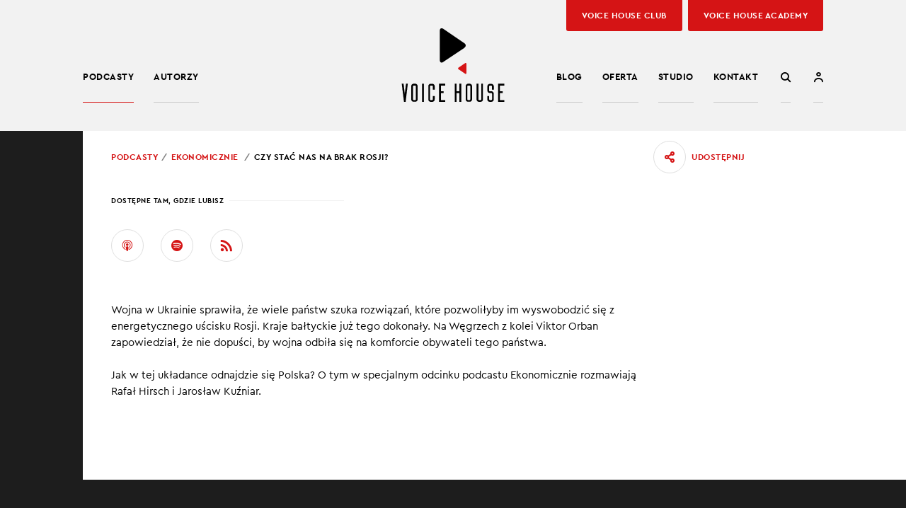

--- FILE ---
content_type: text/html; charset=UTF-8
request_url: https://voicehouse.co/odcinki/czy-stac-nas-na-brak-rosji-w-naszym-zyciu/
body_size: 11533
content:
<!doctype html>
<html>
<head>
	<meta charset="UTF-8">
	<meta name="viewport" content="width=device-width, initial-scale=1, maximum-scale=1">
	<title>Słuchaj podcastu: Czy stać nas na brak Rosji? &#187; Voice House - podcasty</title>
	<link rel="apple-touch-icon" sizes="180x180" href="https://voicehouse.co/wp-content/themes/video-podcast/img/favicon/apple-touch-icon.png?ver=1747141835">
	<link rel="icon" type="image/png" href="https://voicehouse.co/wp-content/themes/video-podcast/img/favicon/favicon-32x32.png?ver=1747141835" sizes="32x32">
	<link rel="icon" type="image/png" href="https://voicehouse.co/wp-content/themes/video-podcast/img/favicon/favicon-16x16.png?ver=1747141835" sizes="16x16">
	<link rel="manifest" href="https://voicehouse.co/wp-content/themes/video-podcast/img/favicon/site.webmanifest">
	<link rel="mask-icon" href="https://voicehouse.co/wp-content/themes/video-podcast/img/favicon/safari-pinned-tab.svg?ver=1747141835" color="#000000">
	<link rel="shortcut icon" href="https://voicehouse.co/wp-content/themes/video-podcast/img/favicon/favicon.ico?ver=1747141835">
	<meta name="msapplication-TileColor" content="#ffffff">
	<meta name="theme-color" content="#ffffff">
	<script type="text/javascript">
		var _baseUrl = 'https://voicehouse.co';
		var _themeUrl = 'https://voicehouse.co/wp-content/themes/video-podcast';
	</script>
	<meta name='robots' content='index, follow, max-image-preview:large, max-snippet:-1, max-video-preview:-1' />
	<style>img:is([sizes="auto" i], [sizes^="auto," i]) { contain-intrinsic-size: 3000px 1500px }</style>
	<meta name="dlm-version" content="5.1.3">
<!-- Google Tag Manager for WordPress by gtm4wp.com -->
<script data-cfasync="false" data-pagespeed-no-defer>
	var gtm4wp_datalayer_name = "dataLayer";
	var dataLayer = dataLayer || [];
</script>
<!-- End Google Tag Manager for WordPress by gtm4wp.com -->
	<!-- This site is optimized with the Yoast SEO Premium plugin v26.0 (Yoast SEO v26.0) - https://yoast.com/wordpress/plugins/seo/ -->
	<meta name="description" content=". 🎵 Słuchaj podcastu: Czy stać nas na brak Rosji?." />
	<link rel="canonical" href="https://voicehouse.co/odcinki/czy-stac-nas-na-brak-rosji-w-naszym-zyciu/" />
	<meta property="og:locale" content="pl_PL" />
	<meta property="og:type" content="article" />
	<meta property="og:title" content="Czy stać nas na brak Rosji?" />
	<meta property="og:description" content=". 🎵 Słuchaj podcastu: Czy stać nas na brak Rosji?." />
	<meta property="og:url" content="https://voicehouse.co/odcinki/czy-stac-nas-na-brak-rosji-w-naszym-zyciu/" />
	<meta property="og:site_name" content="Voice House - podcasty" />
	<meta property="article:publisher" content="https://www.facebook.com/voicehousepodcast" />
	<meta property="article:modified_time" content="2022-04-06T06:54:26+00:00" />
	<meta property="og:image" content="https://voicehouse.co/wp-content/uploads/2022/04/ekonomicznie-bez-rosji.jpg" />
	<meta property="og:image:width" content="1000" />
	<meta property="og:image:height" content="750" />
	<meta property="og:image:type" content="image/jpeg" />
	<meta name="twitter:card" content="summary_large_image" />
	<meta name="twitter:site" content="@voice_house" />
	<script type="application/ld+json" class="yoast-schema-graph">{"@context":"https://schema.org","@graph":[{"@type":"WebPage","@id":"https://voicehouse.co/odcinki/czy-stac-nas-na-brak-rosji-w-naszym-zyciu/","url":"https://voicehouse.co/odcinki/czy-stac-nas-na-brak-rosji-w-naszym-zyciu/","name":"Słuchaj podcastu: Czy stać nas na brak Rosji? &#187; Voice House - podcasty","isPartOf":{"@id":"https://voicehouse.co/#website"},"primaryImageOfPage":{"@id":"https://voicehouse.co/odcinki/czy-stac-nas-na-brak-rosji-w-naszym-zyciu/#primaryimage"},"image":{"@id":"https://voicehouse.co/odcinki/czy-stac-nas-na-brak-rosji-w-naszym-zyciu/#primaryimage"},"thumbnailUrl":"https://voicehouse.co/wp-content/uploads/2022/04/ekonomicznie-bez-rosji.jpg","datePublished":"2022-04-05T15:41:18+00:00","dateModified":"2022-04-06T06:54:26+00:00","description":". 🎵 Słuchaj podcastu: Czy stać nas na brak Rosji?.","breadcrumb":{"@id":"https://voicehouse.co/odcinki/czy-stac-nas-na-brak-rosji-w-naszym-zyciu/#breadcrumb"},"inLanguage":"pl-PL","potentialAction":[{"@type":"ReadAction","target":["https://voicehouse.co/odcinki/czy-stac-nas-na-brak-rosji-w-naszym-zyciu/"]}]},{"@type":"ImageObject","inLanguage":"pl-PL","@id":"https://voicehouse.co/odcinki/czy-stac-nas-na-brak-rosji-w-naszym-zyciu/#primaryimage","url":"https://voicehouse.co/wp-content/uploads/2022/04/ekonomicznie-bez-rosji.jpg","contentUrl":"https://voicehouse.co/wp-content/uploads/2022/04/ekonomicznie-bez-rosji.jpg","width":1000,"height":750,"caption":"Russia on blue digital planet Earth with international network representing communication, travel and connections. 3D illustration. Elements of this image furnished by NASA."},{"@type":"BreadcrumbList","@id":"https://voicehouse.co/odcinki/czy-stac-nas-na-brak-rosji-w-naszym-zyciu/#breadcrumb","itemListElement":[{"@type":"ListItem","position":1,"name":"Strona główna","item":"https://voicehouse.co/"},{"@type":"ListItem","position":2,"name":"Czy stać nas na brak Rosji?"}]},{"@type":"WebSite","@id":"https://voicehouse.co/#website","url":"https://voicehouse.co/","name":"Voice House Podcasty","description":"","publisher":{"@id":"https://voicehouse.co/#organization"},"alternateName":"voicehouse.co - podcasty","potentialAction":[{"@type":"SearchAction","target":{"@type":"EntryPoint","urlTemplate":"https://voicehouse.co/?s={search_term_string}"},"query-input":{"@type":"PropertyValueSpecification","valueRequired":true,"valueName":"search_term_string"}}],"inLanguage":"pl-PL"},{"@type":"Organization","@id":"https://voicehouse.co/#organization","name":"Voice House - podcasty","alternateName":"voicehouse.co - podcasty","url":"https://voicehouse.co/","logo":{"@type":"ImageObject","inLanguage":"pl-PL","@id":"https://voicehouse.co/#/schema/logo/image/","url":"https://voicehouse.co/wp-content/uploads/2022/11/logo-vh.svg","contentUrl":"https://voicehouse.co/wp-content/uploads/2022/11/logo-vh.svg","width":1,"height":1,"caption":"Voice House - podcasty"},"image":{"@id":"https://voicehouse.co/#/schema/logo/image/"},"sameAs":["https://www.facebook.com/voicehousepodcast","https://x.com/voice_house","https://www.instagram.com/voicehousepodcast/","https://www.linkedin.com/company/voicehouse","https://www.youtube.com/channel/UCp0Mh1zcoM0lg9dd2U4a1SA"]}]}</script>
	<!-- / Yoast SEO Premium plugin. -->


<link rel='dns-prefetch' href='//player.vimeo.com' />
<link rel='dns-prefetch' href='//w.soundcloud.com' />
<link rel='stylesheet' id='wp-block-library-css' href='https://voicehouse.co/wp-includes/css/dist/block-library/style.min.css?ver=6.8.3' type='text/css' media='all' />
<style id='classic-theme-styles-inline-css' type='text/css'>
/*! This file is auto-generated */
.wp-block-button__link{color:#fff;background-color:#32373c;border-radius:9999px;box-shadow:none;text-decoration:none;padding:calc(.667em + 2px) calc(1.333em + 2px);font-size:1.125em}.wp-block-file__button{background:#32373c;color:#fff;text-decoration:none}
</style>
<style id='global-styles-inline-css' type='text/css'>
:root{--wp--preset--aspect-ratio--square: 1;--wp--preset--aspect-ratio--4-3: 4/3;--wp--preset--aspect-ratio--3-4: 3/4;--wp--preset--aspect-ratio--3-2: 3/2;--wp--preset--aspect-ratio--2-3: 2/3;--wp--preset--aspect-ratio--16-9: 16/9;--wp--preset--aspect-ratio--9-16: 9/16;--wp--preset--color--black: #000000;--wp--preset--color--cyan-bluish-gray: #abb8c3;--wp--preset--color--white: #ffffff;--wp--preset--color--pale-pink: #f78da7;--wp--preset--color--vivid-red: #cf2e2e;--wp--preset--color--luminous-vivid-orange: #ff6900;--wp--preset--color--luminous-vivid-amber: #fcb900;--wp--preset--color--light-green-cyan: #7bdcb5;--wp--preset--color--vivid-green-cyan: #00d084;--wp--preset--color--pale-cyan-blue: #8ed1fc;--wp--preset--color--vivid-cyan-blue: #0693e3;--wp--preset--color--vivid-purple: #9b51e0;--wp--preset--gradient--vivid-cyan-blue-to-vivid-purple: linear-gradient(135deg,rgba(6,147,227,1) 0%,rgb(155,81,224) 100%);--wp--preset--gradient--light-green-cyan-to-vivid-green-cyan: linear-gradient(135deg,rgb(122,220,180) 0%,rgb(0,208,130) 100%);--wp--preset--gradient--luminous-vivid-amber-to-luminous-vivid-orange: linear-gradient(135deg,rgba(252,185,0,1) 0%,rgba(255,105,0,1) 100%);--wp--preset--gradient--luminous-vivid-orange-to-vivid-red: linear-gradient(135deg,rgba(255,105,0,1) 0%,rgb(207,46,46) 100%);--wp--preset--gradient--very-light-gray-to-cyan-bluish-gray: linear-gradient(135deg,rgb(238,238,238) 0%,rgb(169,184,195) 100%);--wp--preset--gradient--cool-to-warm-spectrum: linear-gradient(135deg,rgb(74,234,220) 0%,rgb(151,120,209) 20%,rgb(207,42,186) 40%,rgb(238,44,130) 60%,rgb(251,105,98) 80%,rgb(254,248,76) 100%);--wp--preset--gradient--blush-light-purple: linear-gradient(135deg,rgb(255,206,236) 0%,rgb(152,150,240) 100%);--wp--preset--gradient--blush-bordeaux: linear-gradient(135deg,rgb(254,205,165) 0%,rgb(254,45,45) 50%,rgb(107,0,62) 100%);--wp--preset--gradient--luminous-dusk: linear-gradient(135deg,rgb(255,203,112) 0%,rgb(199,81,192) 50%,rgb(65,88,208) 100%);--wp--preset--gradient--pale-ocean: linear-gradient(135deg,rgb(255,245,203) 0%,rgb(182,227,212) 50%,rgb(51,167,181) 100%);--wp--preset--gradient--electric-grass: linear-gradient(135deg,rgb(202,248,128) 0%,rgb(113,206,126) 100%);--wp--preset--gradient--midnight: linear-gradient(135deg,rgb(2,3,129) 0%,rgb(40,116,252) 100%);--wp--preset--font-size--small: 13px;--wp--preset--font-size--medium: 20px;--wp--preset--font-size--large: 36px;--wp--preset--font-size--x-large: 42px;--wp--preset--spacing--20: 0.44rem;--wp--preset--spacing--30: 0.67rem;--wp--preset--spacing--40: 1rem;--wp--preset--spacing--50: 1.5rem;--wp--preset--spacing--60: 2.25rem;--wp--preset--spacing--70: 3.38rem;--wp--preset--spacing--80: 5.06rem;--wp--preset--shadow--natural: 6px 6px 9px rgba(0, 0, 0, 0.2);--wp--preset--shadow--deep: 12px 12px 50px rgba(0, 0, 0, 0.4);--wp--preset--shadow--sharp: 6px 6px 0px rgba(0, 0, 0, 0.2);--wp--preset--shadow--outlined: 6px 6px 0px -3px rgba(255, 255, 255, 1), 6px 6px rgba(0, 0, 0, 1);--wp--preset--shadow--crisp: 6px 6px 0px rgba(0, 0, 0, 1);}:where(.is-layout-flex){gap: 0.5em;}:where(.is-layout-grid){gap: 0.5em;}body .is-layout-flex{display: flex;}.is-layout-flex{flex-wrap: wrap;align-items: center;}.is-layout-flex > :is(*, div){margin: 0;}body .is-layout-grid{display: grid;}.is-layout-grid > :is(*, div){margin: 0;}:where(.wp-block-columns.is-layout-flex){gap: 2em;}:where(.wp-block-columns.is-layout-grid){gap: 2em;}:where(.wp-block-post-template.is-layout-flex){gap: 1.25em;}:where(.wp-block-post-template.is-layout-grid){gap: 1.25em;}.has-black-color{color: var(--wp--preset--color--black) !important;}.has-cyan-bluish-gray-color{color: var(--wp--preset--color--cyan-bluish-gray) !important;}.has-white-color{color: var(--wp--preset--color--white) !important;}.has-pale-pink-color{color: var(--wp--preset--color--pale-pink) !important;}.has-vivid-red-color{color: var(--wp--preset--color--vivid-red) !important;}.has-luminous-vivid-orange-color{color: var(--wp--preset--color--luminous-vivid-orange) !important;}.has-luminous-vivid-amber-color{color: var(--wp--preset--color--luminous-vivid-amber) !important;}.has-light-green-cyan-color{color: var(--wp--preset--color--light-green-cyan) !important;}.has-vivid-green-cyan-color{color: var(--wp--preset--color--vivid-green-cyan) !important;}.has-pale-cyan-blue-color{color: var(--wp--preset--color--pale-cyan-blue) !important;}.has-vivid-cyan-blue-color{color: var(--wp--preset--color--vivid-cyan-blue) !important;}.has-vivid-purple-color{color: var(--wp--preset--color--vivid-purple) !important;}.has-black-background-color{background-color: var(--wp--preset--color--black) !important;}.has-cyan-bluish-gray-background-color{background-color: var(--wp--preset--color--cyan-bluish-gray) !important;}.has-white-background-color{background-color: var(--wp--preset--color--white) !important;}.has-pale-pink-background-color{background-color: var(--wp--preset--color--pale-pink) !important;}.has-vivid-red-background-color{background-color: var(--wp--preset--color--vivid-red) !important;}.has-luminous-vivid-orange-background-color{background-color: var(--wp--preset--color--luminous-vivid-orange) !important;}.has-luminous-vivid-amber-background-color{background-color: var(--wp--preset--color--luminous-vivid-amber) !important;}.has-light-green-cyan-background-color{background-color: var(--wp--preset--color--light-green-cyan) !important;}.has-vivid-green-cyan-background-color{background-color: var(--wp--preset--color--vivid-green-cyan) !important;}.has-pale-cyan-blue-background-color{background-color: var(--wp--preset--color--pale-cyan-blue) !important;}.has-vivid-cyan-blue-background-color{background-color: var(--wp--preset--color--vivid-cyan-blue) !important;}.has-vivid-purple-background-color{background-color: var(--wp--preset--color--vivid-purple) !important;}.has-black-border-color{border-color: var(--wp--preset--color--black) !important;}.has-cyan-bluish-gray-border-color{border-color: var(--wp--preset--color--cyan-bluish-gray) !important;}.has-white-border-color{border-color: var(--wp--preset--color--white) !important;}.has-pale-pink-border-color{border-color: var(--wp--preset--color--pale-pink) !important;}.has-vivid-red-border-color{border-color: var(--wp--preset--color--vivid-red) !important;}.has-luminous-vivid-orange-border-color{border-color: var(--wp--preset--color--luminous-vivid-orange) !important;}.has-luminous-vivid-amber-border-color{border-color: var(--wp--preset--color--luminous-vivid-amber) !important;}.has-light-green-cyan-border-color{border-color: var(--wp--preset--color--light-green-cyan) !important;}.has-vivid-green-cyan-border-color{border-color: var(--wp--preset--color--vivid-green-cyan) !important;}.has-pale-cyan-blue-border-color{border-color: var(--wp--preset--color--pale-cyan-blue) !important;}.has-vivid-cyan-blue-border-color{border-color: var(--wp--preset--color--vivid-cyan-blue) !important;}.has-vivid-purple-border-color{border-color: var(--wp--preset--color--vivid-purple) !important;}.has-vivid-cyan-blue-to-vivid-purple-gradient-background{background: var(--wp--preset--gradient--vivid-cyan-blue-to-vivid-purple) !important;}.has-light-green-cyan-to-vivid-green-cyan-gradient-background{background: var(--wp--preset--gradient--light-green-cyan-to-vivid-green-cyan) !important;}.has-luminous-vivid-amber-to-luminous-vivid-orange-gradient-background{background: var(--wp--preset--gradient--luminous-vivid-amber-to-luminous-vivid-orange) !important;}.has-luminous-vivid-orange-to-vivid-red-gradient-background{background: var(--wp--preset--gradient--luminous-vivid-orange-to-vivid-red) !important;}.has-very-light-gray-to-cyan-bluish-gray-gradient-background{background: var(--wp--preset--gradient--very-light-gray-to-cyan-bluish-gray) !important;}.has-cool-to-warm-spectrum-gradient-background{background: var(--wp--preset--gradient--cool-to-warm-spectrum) !important;}.has-blush-light-purple-gradient-background{background: var(--wp--preset--gradient--blush-light-purple) !important;}.has-blush-bordeaux-gradient-background{background: var(--wp--preset--gradient--blush-bordeaux) !important;}.has-luminous-dusk-gradient-background{background: var(--wp--preset--gradient--luminous-dusk) !important;}.has-pale-ocean-gradient-background{background: var(--wp--preset--gradient--pale-ocean) !important;}.has-electric-grass-gradient-background{background: var(--wp--preset--gradient--electric-grass) !important;}.has-midnight-gradient-background{background: var(--wp--preset--gradient--midnight) !important;}.has-small-font-size{font-size: var(--wp--preset--font-size--small) !important;}.has-medium-font-size{font-size: var(--wp--preset--font-size--medium) !important;}.has-large-font-size{font-size: var(--wp--preset--font-size--large) !important;}.has-x-large-font-size{font-size: var(--wp--preset--font-size--x-large) !important;}
:where(.wp-block-post-template.is-layout-flex){gap: 1.25em;}:where(.wp-block-post-template.is-layout-grid){gap: 1.25em;}
:where(.wp-block-columns.is-layout-flex){gap: 2em;}:where(.wp-block-columns.is-layout-grid){gap: 2em;}
:root :where(.wp-block-pullquote){font-size: 1.5em;line-height: 1.6;}
</style>
<link rel='stylesheet' id='contact-form-7-css' href='https://voicehouse.co/wp-content/plugins/contact-form-7/includes/css/styles.css?ver=6.1.2' type='text/css' media='all' />
<link rel='stylesheet' id='mailerlite_forms.css-css' href='https://voicehouse.co/wp-content/plugins/official-mailerlite-sign-up-forms/assets/css/mailerlite_forms.css?ver=1.7.14' type='text/css' media='all' />
<link rel='stylesheet' id='jquery-ui-style-css' href='https://voicehouse.co/wp-content/themes/video-podcast/css/jquery-ui.css?ver=1747141848' type='text/css' media='all' />
<link rel='stylesheet' id='fancybox-style-css' href='https://voicehouse.co/wp-content/themes/video-podcast/css/jquery.fancybox.css?ver=1747141848' type='text/css' media='all' />
<link rel='stylesheet' id='main-style-css' href='https://voicehouse.co/wp-content/themes/video-podcast/style.css?ver=1747141808' type='text/css' media='all' />
<script type="text/javascript" src="https://voicehouse.co/wp-includes/js/jquery/jquery.min.js?ver=3.7.1" id="jquery-core-js"></script>
<script type="text/javascript" src="https://voicehouse.co/wp-includes/js/jquery/jquery-migrate.min.js?ver=3.4.1" id="jquery-migrate-js"></script>
<script type="text/javascript" src="https://voicehouse.co/wp-content/themes/video-podcast/js-libraries/jquery.history.js?ver=1743174410" id="history-js-js"></script>
<script type="text/javascript" src="https://voicehouse.co/wp-content/themes/video-podcast/js-libraries/jquery.bxslider.min.js?ver=1743174410" id="bx-slider-js"></script>
<script type="text/javascript" src="https://voicehouse.co/wp-content/themes/video-podcast/js-libraries/jquery.fancybox.min.js?ver=1743174410" id="fancybox-js"></script>
<script type="text/javascript" src="https://voicehouse.co/wp-includes/js/jquery/ui/core.min.js?ver=1.13.3" id="jquery-ui-core-js"></script>
<script type="text/javascript" src="https://voicehouse.co/wp-includes/js/jquery/ui/controlgroup.min.js?ver=1.13.3" id="jquery-ui-controlgroup-js"></script>
<script type="text/javascript" src="https://voicehouse.co/wp-includes/js/jquery/ui/checkboxradio.min.js?ver=1.13.3" id="jquery-ui-checkboxradio-js"></script>
<script type="text/javascript" src="https://voicehouse.co/wp-includes/js/jquery/ui/button.min.js?ver=1.13.3" id="jquery-ui-button-js"></script>
<script type="text/javascript" src="https://voicehouse.co/wp-content/themes/video-podcast/js/site.js?ver=1747141844" id="main-scripts-js"></script>
<link rel="https://api.w.org/" href="https://voicehouse.co/wp-json/" /><link rel="EditURI" type="application/rsd+xml" title="RSD" href="https://voicehouse.co/xmlrpc.php?rsd" />
<link rel='shortlink' href='https://voicehouse.co/?p=5260' />
<link rel="alternate" title="oEmbed (JSON)" type="application/json+oembed" href="https://voicehouse.co/wp-json/oembed/1.0/embed?url=https%3A%2F%2Fvoicehouse.co%2Fodcinki%2Fczy-stac-nas-na-brak-rosji-w-naszym-zyciu%2F" />
<link rel="alternate" title="oEmbed (XML)" type="text/xml+oembed" href="https://voicehouse.co/wp-json/oembed/1.0/embed?url=https%3A%2F%2Fvoicehouse.co%2Fodcinki%2Fczy-stac-nas-na-brak-rosji-w-naszym-zyciu%2F&#038;format=xml" />
        <!-- MailerLite Universal -->
        <script>
            (function(w,d,e,u,f,l,n){w[f]=w[f]||function(){(w[f].q=w[f].q||[])
                .push(arguments);},l=d.createElement(e),l.async=1,l.src=u,
                n=d.getElementsByTagName(e)[0],n.parentNode.insertBefore(l,n);})
            (window,document,'script','https://assets.mailerlite.com/js/universal.js','ml');
            ml('account', '47429');
            ml('enablePopups', true);
        </script>
        <!-- End MailerLite Universal -->
        
<!-- Google Tag Manager for WordPress by gtm4wp.com -->
<!-- GTM Container placement set to automatic -->
<script data-cfasync="false" data-pagespeed-no-defer type="text/javascript">
	var dataLayer_content = [];
	dataLayer.push( dataLayer_content );
</script>
<script data-cfasync="false" data-pagespeed-no-defer type="text/javascript">
(function(w,d,s,l,i){w[l]=w[l]||[];w[l].push({'gtm.start':
new Date().getTime(),event:'gtm.js'});var f=d.getElementsByTagName(s)[0],
j=d.createElement(s),dl=l!='dataLayer'?'&l='+l:'';j.async=true;j.src=
'//www.googletagmanager.com/gtm.js?id='+i+dl;f.parentNode.insertBefore(j,f);
})(window,document,'script','dataLayer','GTM-56QH28L');
</script>
<!-- End Google Tag Manager for WordPress by gtm4wp.com -->
<meta name="apple-itunes-app" content="app-id=1614068122">
			<!-- Facebook Pixel Code -->
		<script>
		!function(f,b,e,v,n,t,s)
		{if(f.fbq)return;n=f.fbq=function(){n.callMethod?
		n.callMethod.apply(n,arguments):n.queue.push(arguments)};
		if(!f._fbq)f._fbq=n;n.push=n;n.loaded=!0;n.version='2.0';
		n.queue=[];t=b.createElement(e);t.async=!0;
		t.src=v;s=b.getElementsByTagName(e)[0];
		s.parentNode.insertBefore(t,s)}(window,document,'script',
		'https://connect.facebook.net/en_US/fbevents.js');
		 fbq('init', '1162362697523438'); 
		fbq('track', 'PageView');
		</script>
		<noscript>
		 <img height="1" width="1" 
		src="https://www.facebook.com/tr?id=1162362697523438&ev=PageView
		&noscript=1"/>
		</noscript>
		<!-- End Facebook Pixel Code -->
		<!-- Google Tag Manager -->
		<script>(function(w,d,s,l,i){w[l]=w[l]||[];w[l].push({'gtm.start':
		new Date().getTime(),event:'gtm.js'});var f=d.getElementsByTagName(s)[0],
		j=d.createElement(s),dl=l!='dataLayer'?'&l='+l:'';j.async=true;j.src=
		'https://www.googletagmanager.com/gtm.js?id='+i+dl;f.parentNode.insertBefore(j,f);
		})(window,document,'script','dataLayer','GTM-56QH28L');</script>
		<!-- End Google Tag Manager -->
	</head>

<body class="wp-singular vp_episodes-template-default single single-vp_episodes postid-5260 wp-theme-video-podcast">
			<!-- Google Tag Manager (noscript) -->
		<noscript><iframe src="https://www.googletagmanager.com/ns.html?id=GTM-56QH28L"
		height="0" width="0" style="display:none;visibility:hidden"></iframe></noscript>
		<!-- End Google Tag Manager (noscript) -->
				<header id="h" class="js-compact-header">
							<div class="search-form js-module-item" data-module-name="searchform">
					<div class="wrapper">
						<div class="search-form-">
							
<form role="search" method="get" action="https://voicehouse.co/">
	<input type="text" class="search-field js-module-field-focus" value="" name="s" placeholder="Wpisz szukaną frazę">
</form>							<a class="search-form-close js-module-close" href="#" data-module-name="searchform"><span class="icon icon-close"></span></a>
						</div>
					</div>
				</div>
						<div class="h-">
				<div class="wrapper">
					<div class="h--">
													<div class="logo"><a href="https://voicehouse.co" title="Voice House &#8211; podcasty">Voice House &#8211; podcasty</a></div>
							<a class="menu-switcher js-simple-switcher" href="#"><span class="bar"></span><span class="bar"></span><span class="bar"></span></a>
							<div class="menu-wrapper">
								<div class="menu-wrapper-">
									<nav class="main-menu">
																					<ul class="menu-1">
																																																				<li class="menu-item-programs"><a href="https://voicehouse.co/podcasty/" title="Podcasty">Podcasty</a></li>
																																																																																									<li class="menu-item-programs-authors"><a href="https://voicehouse.co/autorzy/" title="Autorzy">Autorzy</a></li>
																																																</ul>
																				<ul class="menu-2"><li id="menu-item-10000" class="menu-item menu-item-type-post_type menu-item-object-page menu-item-10000"><a href="https://voicehouse.co/artykuly/">Blog</a></li>
<li id="menu-item-28" class="menu-item menu-item-type-post_type menu-item-object-page menu-item-28"><a href="https://voicehouse.co/oferta/">Oferta</a></li>
<li id="menu-item-13570" class="menu-item menu-item-type-post_type menu-item-object-page menu-item-13570"><a href="https://voicehouse.co/studio-nagranie-podcast-warszawa/">Studio</a></li>
<li id="menu-item-10635" class="menu-item menu-item-type-post_type menu-item-object-page menu-item-10635"><a href="https://voicehouse.co/kontakt/">Kontakt</a></li>
<li id="menu-item-2313" class="menu-item-m menu-item menu-item-type-post_type menu-item-object-page menu-item-2313"><a rel="nofollow" href="https://voicehouse.co/newsletter/">Newsletter</a></li>
<li id="menu-item-12074" class="menu-item-m menu-item menu-item-type-post_type menu-item-object-page menu-item-12074"><a href="https://voicehouse.co/club/">Voice House Club</a></li>
<li id="menu-item-14244" class="menu-item-m menu-item menu-item-type-custom menu-item-object-custom menu-item-14244"><a href="https://academy.voicehouse.co/">Voice House Academy</a></li>
</ul>									</nav>
								</div>
							</div>
							<div class="search-form-switcher-wrapper">
								<a class="search-form-switcher js-module-switcher" href="#" data-module-name="searchform"><span class="icon icon-search"></span></a>
							</div>
															<div class="user-profile-link-wrapper">
									<a class="user-profile-link" href="https://konto.voicehouse.co/" target="_blank" rel="nofollow"><span class="icon icon-user"></span></a>
								</div>
																						<div class="h-links-hl">
																																										<div class="hlh-item h-link-hl h-link-hl-style-default">
													<a href="https://voicehouse.co/club/" title="Voice House Club"><span class="hlh-txt">Voice House Club</span></a>
												</div>
																																																																																										<div class="hlh-item h-link-hl">
												<a href="https://academy.voicehouse.co" target="_blank" title="Voice House Academy"><span class="hlh-txt">Voice House Academy</span></a>
											</div>
																											</div>
																		</div>
				</div>
			</div>
		</header>
		<div id="main">

	<section class="sec-episode-details-mobile sec-common">
		<div class="wrapper">
			<div class="details-mobile-inner">
									<div class="c-breadcrumbs effect-fi effect-fi-sliding js-effect-fi">
						<ul class="c-breadcrumbs-items">
							<li><a href="https://voicehouse.co/podcasty/" title="Podcasty">Podcasty</a></li>
							<li><a href="https://voicehouse.co/audycje/ekonomicznie/" title="Ekonomicznie">Ekonomicznie</a>
							<li><span>Czy stać nas na brak Rosji?</span></li>
						</ul>
					</div>
				
									<div class="img-wrapper">
						<img src="https://voicehouse.co/wp-content/uploads/2022/04/ekonomicznie-bez-rosji.jpg" alt="">
					</div>
				
				<div class="info effect-fi effect-fi-sliding js-effect-fi">
					<div class="meta">
						
													<div class="meta-item">06.04.2022</div>
						
											</div>
				</div>

				
			</div>
		</div>
	</section>

	<section class="sec-media-trigger sec-media-trigger-hl sec-media-trigger-episode sec-common">
		<div class="wrapper">
			
	<div class="link-back">
		<a href="https://voicehouse.co/audycje/ekonomicznie/" title="Powrót">Powrót</a>
	</div>
							<div class="media-trigger-v2">
					<div class="media-trigger-v2-inner">
						<div class="bg-img-play-icon"></div>

						
	<div class="bg-img-wrapper">
		<img src="https://voicehouse.co/wp-content/uploads/2021/04/gradient-ekonomicznie.png" />
	</div>

						<div class="media-trigger-inner media-trigger-inner-player js-audio-player">

																								<div class="media-control-btn-wrapper">
										<a class="link-overall js-audio-player-trigger btn btn-primary control-btn" href="#"><span class="tm-caption">Czy stać nas na brak Rosji?</span></a>
									</div>
															

							<div class="info effect-fi effect-fi-sliding js-effect-fi">
								<div class="meta">
																													<div class="meta-item">Prowadzący: <a href="https://voicehouse.co/autorzy/rafal-hirsch/">Rafał Hirsch</a>, <a href="https://voicehouse.co/autorzy/jaroslaw-kuzniar/">Jarosław Kuźniar</a></div>
																	</div>
								<h1>Czy stać nas na brak Rosji?</h1>

																	<div class="description description-classic">
										<p>Po tym, jak podniosła się „żelazna kurtyna”, Europa uzależniła się od rosyjskich surowców: ropy, gazu i węgla.</p>
									</div>
								
																	<div class="description description-collapsed description-mobile">
										<p>Wojna w Ukrainie sprawiła, że wiele państw szuka rozwiązań, które pozwoliłyby im wyswobodzić się z energetycznego uścisku Rosji. Kraje bałtyckie już tego dokonały. Na Węgrzech z kolei Viktor Orban zapowiedział, że nie dopuści, by wojna odbiła się na komforcie obywateli tego państwa.</p>
<p>Jak w tej układance odnajdzie się Polska? O tym w specjalnym odcinku podcastu Ekonomicznie rozmawiają Rafał Hirsch i Jarosław Kuźniar.</p>
									</div>
									<a class="description-mobile-switcher link-simple-switcher js-simple-switcher" href="#" data-prev="1" data-slide="1" data-alttxt="Zwiń"><span class="js-simple-switcher-txt">Czytaj więcej</span></a>
								
							</div>

							
								<div class="img-info-wrapper">
									<div class="img-wrapper">
										<img src="https://voicehouse.co/wp-content/uploads/2022/04/ekonomicznie-bez-rosji.jpg" alt="">
									</div>
									<div class="info effect-fi effect-fi-sliding js-effect-fi">
										<div class="meta">
											
																							<div class="meta-item">06.04.2022</div>
											
																					</div>
									</div>
								</div>
							
                            																	<div class="media-player-controls">
										<div class="mp-seek js-audio-player-seek">
											<div class="mp-seek-bar js-audio-player-seek-bar"></div>
										</div>
										<div class="mp-time">
											<div class="mp-time-item ap-time-current js-audio-player-time-current"></div>
											<div class="mp-time-item ap-time-sep">/</div>
											<div class="mp-time-item ap-time-end js-audio-player-time-end"></div>
										</div>
									</div>
									<audio preload="metadata">
										<source src="https://voicehouse.co/wp-content/uploads/2022/04/vh-ekonomicznie-31032022-v2.mp3" type="audio/mp3">
									</audio>
															
							<div class="socials-mobile">
																	<div class="links-references-list-wrapper effect-fi js-effect-fi">
										<div class="subsec-label"><span>Dostępne tam, gdzie lubisz</span></div>
										<div class="links-references-list">
											<ul>
                                                																									<li><a class="link-icon" href="https://podcasts.apple.com/pl/podcast/czy-sta%C4%87-nas-na-brak-rosji-w-naszym-%C5%BCyciu/id1565721494?i=1000556371882" target="_blank" title="Apple Podcast"><span class="li-icon icon-apple-podcasts"></span></a></li>
																																					<li><a class="link-icon" href="https://open.spotify.com/episode/5ZYisOdJn81TyaILoci9l0" target="_blank" title="Spotify"><span class="li-icon icon-spotify"></span></a></li>
																																																	<li><a class="link-icon" href="https://anchor.fm/s/59116ff8/podcast/rss" target="_blank" title="RSS"><span class="li-icon icon-rss"></span></a></li>
																							</ul>
										</div>
									</div>
																							</div>
						</div>

													<div class="cat-labels-wrapper">
																																				
<div class="cat-label" style="background-color: #db1316;">Biznes</div>																																</div>
						
					</div>
				</div>
					</div>
	</section>

<section class="sec-episode-details sec-episode-details-v2 sec-common">
	<div class="wrapper">

		<div class="sec-episode-details-v2-inner">

							<div class="c-breadcrumbs effect-fi effect-fi-sliding js-effect-fi">
					<ul class="c-breadcrumbs-items">
						<li><a href="https://voicehouse.co/podcasty/" title="Podcasty">Podcasty</a></li>
						<li><a href="https://voicehouse.co/audycje/ekonomicznie/" title="Ekonomicznie">Ekonomicznie</a>
						<li><span>Czy stać nas na brak Rosji?</span></li>
					</ul>
				</div>
			
			<div class="links-actions effect-fi js-effect-fi js-scroll-navigation-trigger">
				<div class="la-item la-item-share">
					<a class="link-icon js-simple-layer-trigger" href="#" data-layer-id="5260" title="Udostępnij"><span class="li-icon icon-share"></span><span class="li-txt">Udostępnij</span><span class="tm-caption"> - Czy stać nas na brak Rosji?</span></a>
				</div>
							</div>
							<div class="links-references-list-wrapper effect-fi js-effect-fi">
					<div class="subsec-label"><span>Dostępne tam, gdzie lubisz</span></div>
					<div class="links-references-list">
						<ul>
                            															<li><a class="link-icon" href="https://podcasts.apple.com/pl/podcast/czy-sta%C4%87-nas-na-brak-rosji-w-naszym-%C5%BCyciu/id1565721494?i=1000556371882" target="_blank" title="Apple Podcast"><span class="li-icon icon-apple-podcasts"></span></a></li>
																						<li><a class="link-icon" href="https://open.spotify.com/episode/5ZYisOdJn81TyaILoci9l0" target="_blank" title="Spotify"><span class="li-icon icon-spotify"></span></a></li>
																													<li><a class="link-icon" href="https://anchor.fm/s/59116ff8/podcast/rss" target="_blank" title="RSS"><span class="li-icon icon-rss"></span></a></li>
													</ul>
					</div>
				</div>
									
							<div class="description description-extended">
					<p><p>Wojna w Ukrainie sprawiła, że wiele państw szuka rozwiązań, które pozwoliłyby im wyswobodzić się z energetycznego uścisku Rosji. Kraje bałtyckie już tego dokonały. Na Węgrzech z kolei Viktor Orban zapowiedział, że nie dopuści, by wojna odbiła się na komforcie obywateli tego państwa.</p>
<p>Jak w tej układance odnajdzie się Polska? O tym w specjalnym odcinku podcastu Ekonomicznie rozmawiają Rafał Hirsch i Jarosław Kuźniar.</p>
 </p>
				</div>
					</div>
	</div>
</section>


<div class="layer-sharing layer-sharing-mode-full js-simple-layer" data-layer-id="5260">
	<div class="layer-sharing-close-area js-simple-layer-close"></div>
	<div class="layer-sharing-">
		<div class="layer-sharing-content">
			<div class="layer-sharing-content-">
				<div class="ls-header">
					<div class="subsec-label">
						<span>Udostępnij</span>
					</div>
					<a class="ls-close js-simple-layer-close" href="#"><span class="ls-close-icon icon-close"></span></a>
				</div>
				<div class="ls-actions">
					<div class="links-actions">
						<div class="la-group">
							<div class="la-item">
								<a class="link-icon" href="http://twitter.com/share?text=Czy+sta%C4%87+nas+na+brak+Rosji%3F&amp;url=https%3A%2F%2Fvoicehouse.co%2Fodcinki%2Fczy-stac-nas-na-brak-rosji-w-naszym-zyciu%2F" target="_blank" title="X"><span class="li-icon icon-twitter"></span></a>
							</div>
							<div class="la-item">
								<a class="link-icon" href="https://www.facebook.com/sharer/sharer.php?u=https%3A%2F%2Fvoicehouse.co%2Fodcinki%2Fczy-stac-nas-na-brak-rosji-w-naszym-zyciu%2F" target="_blank" title="Facebook"><span class="li-icon icon-facebook"></span></a>
							</div>
							<div class="la-item">
								<a class="link-icon" href="https://www.linkedin.com/cws/share?url=https%3A%2F%2Fvoicehouse.co%2Fodcinki%2Fczy-stac-nas-na-brak-rosji-w-naszym-zyciu%2F&amp;lang=pl_PL" target="_blank" title="LinkedIn"><span class="li-icon icon-linkedin"></span></a>
							</div>
						</div>
					</div>
				</div>
				<div class="ls-copy">
					<div class="ls-copy-field">https://voicehouse.co/odcinki/czy-stac-nas-na-brak-rosji-w-naszym-zyciu/</div>
					<span class="ls-copy-trigger js-clipboard" data-clipboard-text="https://voicehouse.co/odcinki/czy-stac-nas-na-brak-rosji-w-naszym-zyciu/"><span class="ls-copy-trigger-text-default">Kopiuj</span><span class="ls-copy-trigger-text-success">Skopiowano</span></span>
				</div>
			</div>
		</div>
	</div>
</div>
	<section class="sec-entries-navigation sec-common">
		<div class="wrapper">
			<div class="items">
									<div class="item item-prev">
												<a class="item-" href="https://voicehouse.co/odcinki/wojna-w-ukrainie-a-polski-rynek-pracy/" title="Wojna w Ukrainie a polski rynek pracy">
															<span class="item-thumb">
									<img src="https://voicehouse.co/wp-content/uploads/2022/03/wojna-rynek-pracy-ekonomicznie-200x200.jpg" alt="Wojna w Ukrainie a polski rynek pracy">
								</span>
														<span class="item-txt">
								<span class="item-value">Wojna w Ukrainie a polski rynek pracy</span>
								<span class="item-label">Poprzedni odcinek</span>
							</span>
						</a>
					</div>
													<div class="item item-next">
												<a class="item-" href="https://voicehouse.co/odcinki/dzien-pieszego-kierowcy-czyli-o-cenach-paliw/" title="Dzień pieszego kierowcy, czyli o cenach paliw">
															<span class="item-thumb">
									<img src="https://voicehouse.co/wp-content/uploads/2022/04/ceny-paliw-ekonomicznie-200x200.jpg" alt="Dzień pieszego kierowcy, czyli o cenach paliw">
								</span>
														<span class="item-txt">
								<span class="item-value">Dzień pieszego kierowcy, czyli o cenach paliw</span>
								<span class="item-label">Następny odcinek</span>
							</span>
						</a>
					</div>
							</div>
		</div>
	</section>


	<section class="sec-authors-list sec-common sec-classic">
		<div class="wrapper">
			<div class="sec-header effect-fi effect-fi-sliding js-effect-fi">
				<h3>Prowadzący</h3>
			</div>
			<div class="list">
									<div class="l-item effect-fi js-effect-fi">
						
<div class="author-info">
						<a class="link-overall" href="https://voicehouse.co/autorzy/rafal-hirsch/" title="Rafał Hirsch"></a>
				<div class="ai-avatar">
			<img src="https://voicehouse.co/wp-content/uploads/2021/04/autorzy-radek-440x440.png" alt="">
		</div>
		<div class="ai-details">
		<div class="person-data">
			<div class="pd-name">Rafał Hirsch</div>
					</div>
					<div class="ai-bio">
				<p>Dziennikarz gospodarczo-ekonomiczny. Współautor popularnego podcastu <a href="https://voicehouse.co/audycje/ekonomicznie/">Ekonomicznie</a> od Voice House. Ex TVN CNBC, Dziennik Gazeta Prawna. Obecnie związany też z Business Insider. Laureat kluczowej ekonomicznej nagrody Grand Press Economy 2023 i plebiscytu Herosi Rynku Kapitałowego w kategorii Dziennikarz Ekonomiczny z 2012 r.</p>
			</div>
			</div>
</div>					</div>
									<div class="l-item effect-fi js-effect-fi">
						
<div class="author-info">
						<a class="link-overall" href="https://voicehouse.co/autorzy/jaroslaw-kuzniar/" title="Jarosław Kuźniar"></a>
				<div class="ai-avatar">
			<img src="https://voicehouse.co/wp-content/uploads/2021/04/jaroslaw-kuzniar-min-voice-house-440x440.png" alt="">
		</div>
		<div class="ai-details">
		<div class="person-data">
			<div class="pd-name">Jarosław Kuźniar</div>
							<div class="pd-meta">Kuźniar Media</div>
					</div>
					<div class="ai-bio">
				<p><span style="font-weight: 400;">Jarosław Kuźniar – dziennikarz, host, szkoleniowiec public speaking. Uczy liderów storytellingu, budowania historii, dbania o narrację ludzi i marek. W jego 30-letnim doświadczeniu dużą rolę odegrała praca w mediach: prasa, radio, telewizja i digital, m.in. Trójka, Radio ZET, TVN24, TVN, Onet. Obecnie mentor <a href="https://academy.voicehouse.co/?pr_source=voicehouse.co&amp;pr_medium=autorzy-vh&amp;pr_campaign=vhc-promo-hp">Voice House Academy</a>, CEO <a href="https://kuzniarmedia.com/">Kuźniar Media</a> i redaktor naczelny Voice House. Autor <a href="https://academy.voicehouse.co/the-host?utm_source=referral-vh&amp;utm_medium=voice-house&amp;utm_campaign=opis-jk">„The Host&#8221;</a>, podręcznika skutecznego mówienia do ludzi.</span></p>
<p>&nbsp;</p>
			</div>
			</div>
</div>					</div>
							</div>
		</div>
	</section>





	
					<section class="sec-entries-list sec-common sec-classic">
			<div class="wrapper">
				<div class="groups">
					<div class="group">
						<div class="sec-header effect-fi effect-fi-sliding js-effect-fi">
							<h3>Pozostałe odcinki (312)</h3>
						</div>
						<div class="list dynamic-items js-di-list" data-action="vp_ajax_get_episodes_list" data-program="2123" data-exclude="5260"></div>
					</div>
				</div>
			</div>
		</section>
	
		
	</div>
			<footer id="f">
						<div class="f-">
				<div class="wrapper">
					<div class="logo-links-references">
						<div class="logo"></div>
													<div class="links-references-list">
								<ul>
																														<li>
                                                <a class="link-icon" href="https://twitter.com/voice_house" target="_blank" title="X">
                                                    <span class="li-icon icon-twitter"></span>
                                                                                                    </a>
                                            </li>
																																								<li>
                                                <a class="link-icon" href="https://www.facebook.com/voicehousepodcast" target="_blank" title="Facebook">
                                                    <span class="li-icon icon-facebook"></span>
                                                                                                    </a>
                                            </li>
																																								<li>
                                                <a class="link-icon" href="https://www.youtube.com/channel/UCp0Mh1zcoM0lg9dd2U4a1SA" target="_blank" title="YouTube">
                                                    <span class="li-icon icon-youtube"></span>
                                                                                                    </a>
                                            </li>
																																								<li>
                                                <a class="link-icon" href="https://www.instagram.com/voicehousepodcast/" target="_blank" title="Instagram">
                                                    <span class="li-icon icon-instagram"></span>
                                                                                                    </a>
                                            </li>
																																								<li>
                                                <a class="link-icon" href="https://www.linkedin.com/company/voicehouse" target="_blank" title="Linkedin">
                                                    <span class="li-icon icon-linkedin"></span>
                                                                                                    </a>
                                            </li>
																											</ul>
							</div>
											</div>
										<div class="copyright-menu">
													<div class="copyright">
																	<div class="copyright-1">©2024 Voice House by Kuźniar Media. Wszelkie prawa zastrzeżone.</div>
																									<div class="copyright-2">Zakaz kopiowania treści bez zgody właściciela strony.</div>
															</div>
																							</div>
											<div class="powered-app-links">
															<div class="powered">
																			<div class="c-label">Powered by</div>
																												<div class="logo">
																						<a href="https://kuzniarmedia.com" target="_blank" title="Kuźniar Media"><img src="https://voicehouse.co/wp-content/uploads/2020/09/logo-km-grayscale.svg" alt=""></a></li>
										</div>
																	</div>
																						
	<div class="app-links">
					<div class="app-links-label">Pobierz aplikację Voice House Club</div>
				<ul class="app-links-items">
							<li><a class="ali-gp" href="https://play.google.com/store/apps/details?id=com.kuzniarmedia.voicehouseclub" target="_blank" rel="nofollow" title="Google Play">Google Play</a></li>
										<li><a class="ali-as" href="https://apps.apple.com/us/app/voice-house-club/id1614068122" target="_blank" rel="nofollow" title="App Store">App Store</a></li>
					</ul>
	</div>
													</div>
									</div>
			</div>
		</footer>
			
<script type="speculationrules">
{"prefetch":[{"source":"document","where":{"and":[{"href_matches":"\/*"},{"not":{"href_matches":["\/wp-*.php","\/wp-admin\/*","\/wp-content\/uploads\/*","\/wp-content\/*","\/wp-content\/plugins\/*","\/wp-content\/themes\/video-podcast\/*","\/*\\?(.+)"]}},{"not":{"selector_matches":"a[rel~=\"nofollow\"]"}},{"not":{"selector_matches":".no-prefetch, .no-prefetch a"}}]},"eagerness":"conservative"}]}
</script>
<script type="text/javascript" src="https://voicehouse.co/wp-includes/js/dist/hooks.min.js?ver=4d63a3d491d11ffd8ac6" id="wp-hooks-js"></script>
<script type="text/javascript" src="https://voicehouse.co/wp-includes/js/dist/i18n.min.js?ver=5e580eb46a90c2b997e6" id="wp-i18n-js"></script>
<script type="text/javascript" id="wp-i18n-js-after">
/* <![CDATA[ */
wp.i18n.setLocaleData( { 'text direction\u0004ltr': [ 'ltr' ] } );
/* ]]> */
</script>
<script type="text/javascript" src="https://voicehouse.co/wp-content/plugins/contact-form-7/includes/swv/js/index.js?ver=6.1.2" id="swv-js"></script>
<script type="text/javascript" id="contact-form-7-js-translations">
/* <![CDATA[ */
( function( domain, translations ) {
	var localeData = translations.locale_data[ domain ] || translations.locale_data.messages;
	localeData[""].domain = domain;
	wp.i18n.setLocaleData( localeData, domain );
} )( "contact-form-7", {"translation-revision-date":"2025-10-01 13:24:59+0000","generator":"GlotPress\/4.0.1","domain":"messages","locale_data":{"messages":{"":{"domain":"messages","plural-forms":"nplurals=3; plural=(n == 1) ? 0 : ((n % 10 >= 2 && n % 10 <= 4 && (n % 100 < 12 || n % 100 > 14)) ? 1 : 2);","lang":"pl"},"This contact form is placed in the wrong place.":["Ten formularz kontaktowy zosta\u0142 umieszczony w niew\u0142a\u015bciwym miejscu."],"Error:":["B\u0142\u0105d:"]}},"comment":{"reference":"includes\/js\/index.js"}} );
/* ]]> */
</script>
<script type="text/javascript" id="contact-form-7-js-before">
/* <![CDATA[ */
var wpcf7 = {
    "api": {
        "root": "https:\/\/voicehouse.co\/wp-json\/",
        "namespace": "contact-form-7\/v1"
    }
};
/* ]]> */
</script>
<script type="text/javascript" src="https://voicehouse.co/wp-content/plugins/contact-form-7/includes/js/index.js?ver=6.1.2" id="contact-form-7-js"></script>
<script type="text/javascript" id="dlm-xhr-js-extra">
/* <![CDATA[ */
var dlmXHRtranslations = {"error":"Wyst\u0105pi\u0142 b\u0142\u0105d podczas pr\u00f3by pobrania pliku. Spr\u00f3buj ponownie.","not_found":"Plik nie istnieje.","no_file_path":"Nie zdefiniowano \u015bcie\u017cki pliku.","no_file_paths":"Nie ustawiono \u015bcie\u017cek.","filetype":"Pobieranie jest niedozwolone dla tego rodzaju pliku.","file_access_denied":"Odmowa dost\u0119pu do tego pliku.","access_denied":"Odmowa dost\u0119pu. Nie masz uprawnie\u0144 do pobrania tego pliku.","security_error":"Wyst\u0105pi\u0142 b\u0142\u0105d w \u015bcie\u017cce pliku.","file_not_found":"Nie znaleziono pliku."};
/* ]]> */
</script>
<script type="text/javascript" id="dlm-xhr-js-before">
/* <![CDATA[ */
const dlmXHR = {"xhr_links":{"class":["download-link","download-button"]},"prevent_duplicates":true,"ajaxUrl":"https:\/\/voicehouse.co\/wp-admin\/admin-ajax.php"}; dlmXHRinstance = {}; const dlmXHRGlobalLinks = "https://voicehouse.co/download/"; const dlmNonXHRGlobalLinks = []; dlmXHRgif = "https://voicehouse.co/wp-includes/images/spinner.gif"; const dlmXHRProgress = "1"
/* ]]> */
</script>
<script type="text/javascript" src="https://voicehouse.co/wp-content/plugins/download-monitor/assets/js/dlm-xhr.min.js?ver=5.1.3" id="dlm-xhr-js"></script>
<script type="text/javascript" src="https://voicehouse.co/wp-content/plugins/duracelltomi-google-tag-manager/dist/js/gtm4wp-contact-form-7-tracker.js?ver=1.22.1" id="gtm4wp-contact-form-7-tracker-js"></script>
<script type="text/javascript" src="https://player.vimeo.com/api/player.js?ver=1.0" id="gtm4wp-vimeo-api-js"></script>
<script type="text/javascript" src="https://voicehouse.co/wp-content/plugins/duracelltomi-google-tag-manager/dist/js/gtm4wp-vimeo.js?ver=1.22.1" id="gtm4wp-vimeo-js"></script>
<script type="text/javascript" src="https://w.soundcloud.com/player/api.js?ver=1.0" id="gtm4wp-soundcloud-api-js"></script>
<script type="text/javascript" src="https://voicehouse.co/wp-content/plugins/duracelltomi-google-tag-manager/dist/js/gtm4wp-soundcloud.js?ver=1.22.1" id="gtm4wp-soundcloud-js"></script>
<script type="text/javascript" src="https://voicehouse.co/wp-includes/js/clipboard.min.js?ver=2.0.11" id="clipboard-js"></script>
<script type="text/javascript" src="https://www.google.com/recaptcha/api.js?render=6Le_lPMmAAAAABjr9W9Q_RtNtC22rXDKoPgJ82rU&amp;ver=3.0" id="google-recaptcha-js"></script>
<script type="text/javascript" src="https://voicehouse.co/wp-includes/js/dist/vendor/wp-polyfill.min.js?ver=3.15.0" id="wp-polyfill-js"></script>
<script type="text/javascript" id="wpcf7-recaptcha-js-before">
/* <![CDATA[ */
var wpcf7_recaptcha = {
    "sitekey": "6Le_lPMmAAAAABjr9W9Q_RtNtC22rXDKoPgJ82rU",
    "actions": {
        "homepage": "homepage",
        "contactform": "contactform"
    }
};
/* ]]> */
</script>
<script type="text/javascript" src="https://voicehouse.co/wp-content/plugins/contact-form-7/modules/recaptcha/index.js?ver=6.1.2" id="wpcf7-recaptcha-js"></script>
</body>
</html>

--- FILE ---
content_type: text/html; charset=UTF-8
request_url: https://voicehouse.co/wp-admin/admin-ajax.php
body_size: 3011
content:


	<div class="l-item">
		
<div class="media-player">
				<div class="mp-thumb">
			<a href="https://voicehouse.co/odcinki/zadluzony-jak-niemiec-historyczna-zmiana-podejscia/" title="Zadłużony jak Niemiec? Historyczna zmiana podejścia.">
				<img src="https://voicehouse.co/wp-content/uploads/2026/01/ekonomicznie-niemcy-1200x1200-1-300x300.png" alt="cover">
			</a>
		</div>
		<div class="mp-details">
		<div class="mp-aside-info">
			<div class="mp-aside">
				<div class="mp-aside-logo"></div>
			</div>
						<div class="mp-info">
				<div class="mp-info-1"><h3><a href="https://voicehouse.co/odcinki/zadluzony-jak-niemiec-historyczna-zmiana-podejscia/" title="Zadłużony jak Niemiec? Historyczna zmiana podejścia.">Zadłużony jak Niemiec? Historyczna zmiana podejścia.</a></h3></div>
													<div class="mp-info-2">
													<div class="mp-info-item mp-info-item-hl">21.01.2026</div>
																										<div class="mp-info-item">Prowadzący: Jarosław Kuźniar</div>
											</div>
							</div>
		</div>
					<div class="mp-trigger-controls">
				<div class="media-control-btn-wrapper video">
					<a class="btn btn-primary control-btn" href="https://youtu.be/Hqj0qXIrC00" data-fancybox="video-zadluzony-jak-niemiec-historyczna-zmiana-podejscia"><span class="tm-caption">Zadłużony jak Niemiec? Historyczna zmiana podejścia.</span></a>
				</div>
				<div class="media-player-controls">
					<div class="mp-actions">
						<div class="links-actions">
														<div class="la-item la-item-share">
								<a class="link-icon js-simple-layer-trigger" href="#" data-layer-id="16731" title="Udostępnij"><span class="li-icon icon-share"></span><span class="li-txt">Udostępnij</span><span class="tm-caption"> - Zadłużony jak Niemiec? Historyczna zmiana podejścia.</span></a>
							</div>
						</div>
					</div>
				</div>
			</div>
				
<div class="layer-sharing layer-sharing-mode-default js-simple-layer" data-layer-id="16731">
	<div class="layer-sharing-close-area js-simple-layer-close"></div>
	<div class="layer-sharing-">
		<div class="layer-sharing-content">
			<div class="layer-sharing-content-">
				<div class="ls-header">
					<div class="subsec-label">
						<span>Udostępnij</span>
					</div>
					<a class="ls-close js-simple-layer-close" href="#"><span class="ls-close-icon icon-close"></span></a>
				</div>
				<div class="ls-actions">
					<div class="links-actions">
						<div class="la-group">
							<div class="la-item">
								<a class="link-icon" href="http://twitter.com/share?text=Zad%C5%82u%C5%BCony+jak+Niemiec%3F+Historyczna+zmiana+podej%C5%9Bcia.&amp;url=https%3A%2F%2Fvoicehouse.co%2Fodcinki%2Fzadluzony-jak-niemiec-historyczna-zmiana-podejscia%2F" target="_blank" title="X"><span class="li-icon icon-twitter"></span></a>
							</div>
							<div class="la-item">
								<a class="link-icon" href="https://www.facebook.com/sharer/sharer.php?u=https%3A%2F%2Fvoicehouse.co%2Fodcinki%2Fzadluzony-jak-niemiec-historyczna-zmiana-podejscia%2F" target="_blank" title="Facebook"><span class="li-icon icon-facebook"></span></a>
							</div>
							<div class="la-item">
								<a class="link-icon" href="https://www.linkedin.com/cws/share?url=https%3A%2F%2Fvoicehouse.co%2Fodcinki%2Fzadluzony-jak-niemiec-historyczna-zmiana-podejscia%2F&amp;lang=pl_PL" target="_blank" title="LinkedIn"><span class="li-icon icon-linkedin"></span></a>
							</div>
						</div>
					</div>
				</div>
				<div class="ls-copy">
					<div class="ls-copy-field">https://voicehouse.co/odcinki/zadluzony-jak-niemiec-historyczna-zmiana-podejscia/</div>
					<span class="ls-copy-trigger js-clipboard" data-clipboard-text="https://voicehouse.co/odcinki/zadluzony-jak-niemiec-historyczna-zmiana-podejscia/"><span class="ls-copy-trigger-text-default">Kopiuj</span><span class="ls-copy-trigger-text-success">Skopiowano</span></span>
				</div>
			</div>
		</div>
	</div>
</div>	</div>
</div>	</div>
	<div class="l-item">
		
<div class="media-player">
				<div class="mp-thumb">
			<a href="https://voicehouse.co/odcinki/ropa-z-wenezueli-jest-dobra-na-asfalt-nie-zbawi-swiata/" title="Ropa z Wenezueli jest dobra na asfalt. Nie zbawi świata.">
				<img src="https://voicehouse.co/wp-content/uploads/2026/01/ekonomicznie-wenezuela-1200x1200-2-300x300.png" alt="cover">
			</a>
		</div>
		<div class="mp-details">
		<div class="mp-aside-info">
			<div class="mp-aside">
				<div class="mp-aside-logo"></div>
			</div>
						<div class="mp-info">
				<div class="mp-info-1"><h3><a href="https://voicehouse.co/odcinki/ropa-z-wenezueli-jest-dobra-na-asfalt-nie-zbawi-swiata/" title="Ropa z Wenezueli jest dobra na asfalt. Nie zbawi świata.">Ropa z Wenezueli jest dobra na asfalt. Nie zbawi świata.</a></h3></div>
													<div class="mp-info-2">
													<div class="mp-info-item mp-info-item-hl">14.01.2026</div>
																										<div class="mp-info-item">Prowadzący: Jarosław Kuźniar</div>
											</div>
							</div>
		</div>
					<div class="mp-trigger-controls">
				<div class="media-control-btn-wrapper video">
					<a class="btn btn-primary control-btn" href="https://youtu.be/JffSHjJnang" data-fancybox="video-ropa-z-wenezueli-jest-dobra-na-asfalt-nie-zbawi-swiata"><span class="tm-caption">Ropa z Wenezueli jest dobra na asfalt. Nie zbawi świata.</span></a>
				</div>
				<div class="media-player-controls">
					<div class="mp-actions">
						<div class="links-actions">
														<div class="la-item la-item-share">
								<a class="link-icon js-simple-layer-trigger" href="#" data-layer-id="16694" title="Udostępnij"><span class="li-icon icon-share"></span><span class="li-txt">Udostępnij</span><span class="tm-caption"> - Ropa z Wenezueli jest dobra na asfalt. Nie zbawi świata.</span></a>
							</div>
						</div>
					</div>
				</div>
			</div>
				
<div class="layer-sharing layer-sharing-mode-default js-simple-layer" data-layer-id="16694">
	<div class="layer-sharing-close-area js-simple-layer-close"></div>
	<div class="layer-sharing-">
		<div class="layer-sharing-content">
			<div class="layer-sharing-content-">
				<div class="ls-header">
					<div class="subsec-label">
						<span>Udostępnij</span>
					</div>
					<a class="ls-close js-simple-layer-close" href="#"><span class="ls-close-icon icon-close"></span></a>
				</div>
				<div class="ls-actions">
					<div class="links-actions">
						<div class="la-group">
							<div class="la-item">
								<a class="link-icon" href="http://twitter.com/share?text=Ropa+z+Wenezueli+jest+dobra+na+asfalt.+Nie+zbawi+%C5%9Bwiata.&amp;url=https%3A%2F%2Fvoicehouse.co%2Fodcinki%2Fropa-z-wenezueli-jest-dobra-na-asfalt-nie-zbawi-swiata%2F" target="_blank" title="X"><span class="li-icon icon-twitter"></span></a>
							</div>
							<div class="la-item">
								<a class="link-icon" href="https://www.facebook.com/sharer/sharer.php?u=https%3A%2F%2Fvoicehouse.co%2Fodcinki%2Fropa-z-wenezueli-jest-dobra-na-asfalt-nie-zbawi-swiata%2F" target="_blank" title="Facebook"><span class="li-icon icon-facebook"></span></a>
							</div>
							<div class="la-item">
								<a class="link-icon" href="https://www.linkedin.com/cws/share?url=https%3A%2F%2Fvoicehouse.co%2Fodcinki%2Fropa-z-wenezueli-jest-dobra-na-asfalt-nie-zbawi-swiata%2F&amp;lang=pl_PL" target="_blank" title="LinkedIn"><span class="li-icon icon-linkedin"></span></a>
							</div>
						</div>
					</div>
				</div>
				<div class="ls-copy">
					<div class="ls-copy-field">https://voicehouse.co/odcinki/ropa-z-wenezueli-jest-dobra-na-asfalt-nie-zbawi-swiata/</div>
					<span class="ls-copy-trigger js-clipboard" data-clipboard-text="https://voicehouse.co/odcinki/ropa-z-wenezueli-jest-dobra-na-asfalt-nie-zbawi-swiata/"><span class="ls-copy-trigger-text-default">Kopiuj</span><span class="ls-copy-trigger-text-success">Skopiowano</span></span>
				</div>
			</div>
		</div>
	</div>
</div>	</div>
</div>	</div>
	<div class="l-item">
		
<div class="media-player">
				<div class="mp-thumb">
			<a href="https://voicehouse.co/odcinki/2026-europa-na-rozdrozu-chiny-w-deflacji-polska-w-grze/" title="2026. Europa na rozdrożu, Chiny w deflacji, Polska w grze">
				<img src="https://voicehouse.co/wp-content/uploads/2025/12/ekonomicznie-live-2-2-1200x1200-1-300x300.png" alt="cover">
			</a>
		</div>
		<div class="mp-details">
		<div class="mp-aside-info">
			<div class="mp-aside">
				<div class="mp-aside-logo"></div>
			</div>
						<div class="mp-info">
				<div class="mp-info-1"><h3><a href="https://voicehouse.co/odcinki/2026-europa-na-rozdrozu-chiny-w-deflacji-polska-w-grze/" title="2026. Europa na rozdrożu, Chiny w deflacji, Polska w grze">2026. Europa na rozdrożu, Chiny w deflacji, Polska w grze</a></h3></div>
													<div class="mp-info-2">
													<div class="mp-info-item mp-info-item-hl">07.01.2026</div>
																										<div class="mp-info-item">Prowadzący: Jarosław Kuźniar</div>
											</div>
							</div>
		</div>
					<div class="mp-trigger-controls">
				<div class="media-control-btn-wrapper video">
					<a class="btn btn-primary control-btn" href="https://youtu.be/-ExC0VrRWrw" data-fancybox="video-2026-europa-na-rozdrozu-chiny-w-deflacji-polska-w-grze"><span class="tm-caption">2026. Europa na rozdrożu, Chiny w deflacji, Polska w grze</span></a>
				</div>
				<div class="media-player-controls">
					<div class="mp-actions">
						<div class="links-actions">
														<div class="la-item la-item-share">
								<a class="link-icon js-simple-layer-trigger" href="#" data-layer-id="16600" title="Udostępnij"><span class="li-icon icon-share"></span><span class="li-txt">Udostępnij</span><span class="tm-caption"> - 2026. Europa na rozdrożu, Chiny w deflacji, Polska w grze</span></a>
							</div>
						</div>
					</div>
				</div>
			</div>
				
<div class="layer-sharing layer-sharing-mode-default js-simple-layer" data-layer-id="16600">
	<div class="layer-sharing-close-area js-simple-layer-close"></div>
	<div class="layer-sharing-">
		<div class="layer-sharing-content">
			<div class="layer-sharing-content-">
				<div class="ls-header">
					<div class="subsec-label">
						<span>Udostępnij</span>
					</div>
					<a class="ls-close js-simple-layer-close" href="#"><span class="ls-close-icon icon-close"></span></a>
				</div>
				<div class="ls-actions">
					<div class="links-actions">
						<div class="la-group">
							<div class="la-item">
								<a class="link-icon" href="http://twitter.com/share?text=2026.+Europa+na+rozdro%C5%BCu%2C+Chiny+w+deflacji%2C+Polska+w+grze&amp;url=https%3A%2F%2Fvoicehouse.co%2Fodcinki%2F2026-europa-na-rozdrozu-chiny-w-deflacji-polska-w-grze%2F" target="_blank" title="X"><span class="li-icon icon-twitter"></span></a>
							</div>
							<div class="la-item">
								<a class="link-icon" href="https://www.facebook.com/sharer/sharer.php?u=https%3A%2F%2Fvoicehouse.co%2Fodcinki%2F2026-europa-na-rozdrozu-chiny-w-deflacji-polska-w-grze%2F" target="_blank" title="Facebook"><span class="li-icon icon-facebook"></span></a>
							</div>
							<div class="la-item">
								<a class="link-icon" href="https://www.linkedin.com/cws/share?url=https%3A%2F%2Fvoicehouse.co%2Fodcinki%2F2026-europa-na-rozdrozu-chiny-w-deflacji-polska-w-grze%2F&amp;lang=pl_PL" target="_blank" title="LinkedIn"><span class="li-icon icon-linkedin"></span></a>
							</div>
						</div>
					</div>
				</div>
				<div class="ls-copy">
					<div class="ls-copy-field">https://voicehouse.co/odcinki/2026-europa-na-rozdrozu-chiny-w-deflacji-polska-w-grze/</div>
					<span class="ls-copy-trigger js-clipboard" data-clipboard-text="https://voicehouse.co/odcinki/2026-europa-na-rozdrozu-chiny-w-deflacji-polska-w-grze/"><span class="ls-copy-trigger-text-default">Kopiuj</span><span class="ls-copy-trigger-text-success">Skopiowano</span></span>
				</div>
			</div>
		</div>
	</div>
</div>	</div>
</div>	</div>
	<div class="l-item">
		
<div class="media-player">
				<div class="mp-thumb">
			<a href="https://voicehouse.co/odcinki/polskie-firmy-na-zakupach-za-granica/" title="Polskie firmy na zakupach za granicą">
				<img src="https://voicehouse.co/wp-content/uploads/2025/12/ekonomicznie-kupno-firm-1200x1200-1-300x300.png" alt="cover">
			</a>
		</div>
		<div class="mp-details">
		<div class="mp-aside-info">
			<div class="mp-aside">
				<div class="mp-aside-logo"></div>
			</div>
						<div class="mp-info">
				<div class="mp-info-1"><h3><a href="https://voicehouse.co/odcinki/polskie-firmy-na-zakupach-za-granica/" title="Polskie firmy na zakupach za granicą">Polskie firmy na zakupach za granicą</a></h3></div>
													<div class="mp-info-2">
													<div class="mp-info-item mp-info-item-hl">31.12.2025</div>
																										<div class="mp-info-item">Prowadzący: Jarosław Kuźniar</div>
											</div>
							</div>
		</div>
					<div class="mp-trigger-controls">
				<div class="media-control-btn-wrapper video">
					<a class="btn btn-primary control-btn" href="https://youtu.be/0hr22w1dNfU" data-fancybox="video-polskie-firmy-na-zakupach-za-granica"><span class="tm-caption">Polskie firmy na zakupach za granicą</span></a>
				</div>
				<div class="media-player-controls">
					<div class="mp-actions">
						<div class="links-actions">
														<div class="la-item la-item-share">
								<a class="link-icon js-simple-layer-trigger" href="#" data-layer-id="16599" title="Udostępnij"><span class="li-icon icon-share"></span><span class="li-txt">Udostępnij</span><span class="tm-caption"> - Polskie firmy na zakupach za granicą</span></a>
							</div>
						</div>
					</div>
				</div>
			</div>
				
<div class="layer-sharing layer-sharing-mode-default js-simple-layer" data-layer-id="16599">
	<div class="layer-sharing-close-area js-simple-layer-close"></div>
	<div class="layer-sharing-">
		<div class="layer-sharing-content">
			<div class="layer-sharing-content-">
				<div class="ls-header">
					<div class="subsec-label">
						<span>Udostępnij</span>
					</div>
					<a class="ls-close js-simple-layer-close" href="#"><span class="ls-close-icon icon-close"></span></a>
				</div>
				<div class="ls-actions">
					<div class="links-actions">
						<div class="la-group">
							<div class="la-item">
								<a class="link-icon" href="http://twitter.com/share?text=Polskie+firmy+na+zakupach+za+granic%C4%85&amp;url=https%3A%2F%2Fvoicehouse.co%2Fodcinki%2Fpolskie-firmy-na-zakupach-za-granica%2F" target="_blank" title="X"><span class="li-icon icon-twitter"></span></a>
							</div>
							<div class="la-item">
								<a class="link-icon" href="https://www.facebook.com/sharer/sharer.php?u=https%3A%2F%2Fvoicehouse.co%2Fodcinki%2Fpolskie-firmy-na-zakupach-za-granica%2F" target="_blank" title="Facebook"><span class="li-icon icon-facebook"></span></a>
							</div>
							<div class="la-item">
								<a class="link-icon" href="https://www.linkedin.com/cws/share?url=https%3A%2F%2Fvoicehouse.co%2Fodcinki%2Fpolskie-firmy-na-zakupach-za-granica%2F&amp;lang=pl_PL" target="_blank" title="LinkedIn"><span class="li-icon icon-linkedin"></span></a>
							</div>
						</div>
					</div>
				</div>
				<div class="ls-copy">
					<div class="ls-copy-field">https://voicehouse.co/odcinki/polskie-firmy-na-zakupach-za-granica/</div>
					<span class="ls-copy-trigger js-clipboard" data-clipboard-text="https://voicehouse.co/odcinki/polskie-firmy-na-zakupach-za-granica/"><span class="ls-copy-trigger-text-default">Kopiuj</span><span class="ls-copy-trigger-text-success">Skopiowano</span></span>
				</div>
			</div>
		</div>
	</div>
</div>	</div>
</div>	</div>
	<div class="l-item">
		
<div class="media-player">
				<div class="mp-thumb">
			<a href="https://voicehouse.co/odcinki/deflacja-dlaczego-jest-grozniejsza-od-inflacji/" title="Deflacja. Dlaczego jest groźniejsza od inflacji?">
				<img src="https://voicehouse.co/wp-content/uploads/2025/12/ekonomicznie-deflacja-1200x1200-1-300x300.png" alt="cover">
			</a>
		</div>
		<div class="mp-details">
		<div class="mp-aside-info">
			<div class="mp-aside">
				<div class="mp-aside-logo"></div>
			</div>
						<div class="mp-info">
				<div class="mp-info-1"><h3><a href="https://voicehouse.co/odcinki/deflacja-dlaczego-jest-grozniejsza-od-inflacji/" title="Deflacja. Dlaczego jest groźniejsza od inflacji?">Deflacja. Dlaczego jest groźniejsza od inflacji?</a></h3></div>
													<div class="mp-info-2">
													<div class="mp-info-item mp-info-item-hl">24.12.2025</div>
																										<div class="mp-info-item">Prowadzący: Jarosław Kuźniar</div>
											</div>
							</div>
		</div>
					<div class="mp-trigger-controls">
				<div class="media-control-btn-wrapper video">
					<a class="btn btn-primary control-btn" href="https://youtu.be/krq3V87JVXk" data-fancybox="video-deflacja-dlaczego-jest-grozniejsza-od-inflacji"><span class="tm-caption">Deflacja. Dlaczego jest groźniejsza od inflacji?</span></a>
				</div>
				<div class="media-player-controls">
					<div class="mp-actions">
						<div class="links-actions">
														<div class="la-item la-item-share">
								<a class="link-icon js-simple-layer-trigger" href="#" data-layer-id="16589" title="Udostępnij"><span class="li-icon icon-share"></span><span class="li-txt">Udostępnij</span><span class="tm-caption"> - Deflacja. Dlaczego jest groźniejsza od inflacji?</span></a>
							</div>
						</div>
					</div>
				</div>
			</div>
				
<div class="layer-sharing layer-sharing-mode-default js-simple-layer" data-layer-id="16589">
	<div class="layer-sharing-close-area js-simple-layer-close"></div>
	<div class="layer-sharing-">
		<div class="layer-sharing-content">
			<div class="layer-sharing-content-">
				<div class="ls-header">
					<div class="subsec-label">
						<span>Udostępnij</span>
					</div>
					<a class="ls-close js-simple-layer-close" href="#"><span class="ls-close-icon icon-close"></span></a>
				</div>
				<div class="ls-actions">
					<div class="links-actions">
						<div class="la-group">
							<div class="la-item">
								<a class="link-icon" href="http://twitter.com/share?text=Deflacja.+Dlaczego+jest+gro%C5%BAniejsza+od+inflacji%3F&amp;url=https%3A%2F%2Fvoicehouse.co%2Fodcinki%2Fdeflacja-dlaczego-jest-grozniejsza-od-inflacji%2F" target="_blank" title="X"><span class="li-icon icon-twitter"></span></a>
							</div>
							<div class="la-item">
								<a class="link-icon" href="https://www.facebook.com/sharer/sharer.php?u=https%3A%2F%2Fvoicehouse.co%2Fodcinki%2Fdeflacja-dlaczego-jest-grozniejsza-od-inflacji%2F" target="_blank" title="Facebook"><span class="li-icon icon-facebook"></span></a>
							</div>
							<div class="la-item">
								<a class="link-icon" href="https://www.linkedin.com/cws/share?url=https%3A%2F%2Fvoicehouse.co%2Fodcinki%2Fdeflacja-dlaczego-jest-grozniejsza-od-inflacji%2F&amp;lang=pl_PL" target="_blank" title="LinkedIn"><span class="li-icon icon-linkedin"></span></a>
							</div>
						</div>
					</div>
				</div>
				<div class="ls-copy">
					<div class="ls-copy-field">https://voicehouse.co/odcinki/deflacja-dlaczego-jest-grozniejsza-od-inflacji/</div>
					<span class="ls-copy-trigger js-clipboard" data-clipboard-text="https://voicehouse.co/odcinki/deflacja-dlaczego-jest-grozniejsza-od-inflacji/"><span class="ls-copy-trigger-text-default">Kopiuj</span><span class="ls-copy-trigger-text-success">Skopiowano</span></span>
				</div>
			</div>
		</div>
	</div>
</div>	</div>
</div>	</div>
	<div class="l-item">
		
<div class="media-player">
				<div class="mp-thumb">
			<a href="https://voicehouse.co/odcinki/2025-rok-ktory-zburzyl-ekonomiczny-porzadek/" title="2025: Rok, który zburzył ekonomiczny porządek">
				<img src="https://voicehouse.co/wp-content/uploads/2025/12/ekonomicznie-podsumowanie-12-1200x1200-1-300x300.png" alt="cover">
			</a>
		</div>
		<div class="mp-details">
		<div class="mp-aside-info">
			<div class="mp-aside">
				<div class="mp-aside-logo"></div>
			</div>
						<div class="mp-info">
				<div class="mp-info-1"><h3><a href="https://voicehouse.co/odcinki/2025-rok-ktory-zburzyl-ekonomiczny-porzadek/" title="2025: Rok, który zburzył ekonomiczny porządek">2025: Rok, który zburzył ekonomiczny porządek</a></h3></div>
													<div class="mp-info-2">
													<div class="mp-info-item mp-info-item-hl">17.12.2025</div>
																										<div class="mp-info-item">Prowadzący: Jarosław Kuźniar</div>
											</div>
							</div>
		</div>
					<div class="mp-trigger-controls">
				<div class="media-control-btn-wrapper video">
					<a class="btn btn-primary control-btn" href="https://youtu.be/MIIiHmTEDi4" data-fancybox="video-2025-rok-ktory-zburzyl-ekonomiczny-porzadek"><span class="tm-caption">2025: Rok, który zburzył ekonomiczny porządek</span></a>
				</div>
				<div class="media-player-controls">
					<div class="mp-actions">
						<div class="links-actions">
														<div class="la-item la-item-share">
								<a class="link-icon js-simple-layer-trigger" href="#" data-layer-id="16562" title="Udostępnij"><span class="li-icon icon-share"></span><span class="li-txt">Udostępnij</span><span class="tm-caption"> - 2025: Rok, który zburzył ekonomiczny porządek</span></a>
							</div>
						</div>
					</div>
				</div>
			</div>
				
<div class="layer-sharing layer-sharing-mode-default js-simple-layer" data-layer-id="16562">
	<div class="layer-sharing-close-area js-simple-layer-close"></div>
	<div class="layer-sharing-">
		<div class="layer-sharing-content">
			<div class="layer-sharing-content-">
				<div class="ls-header">
					<div class="subsec-label">
						<span>Udostępnij</span>
					</div>
					<a class="ls-close js-simple-layer-close" href="#"><span class="ls-close-icon icon-close"></span></a>
				</div>
				<div class="ls-actions">
					<div class="links-actions">
						<div class="la-group">
							<div class="la-item">
								<a class="link-icon" href="http://twitter.com/share?text=2025%3A+Rok%2C+kt%C3%B3ry+zburzy%C5%82+ekonomiczny+porz%C4%85dek&amp;url=https%3A%2F%2Fvoicehouse.co%2Fodcinki%2F2025-rok-ktory-zburzyl-ekonomiczny-porzadek%2F" target="_blank" title="X"><span class="li-icon icon-twitter"></span></a>
							</div>
							<div class="la-item">
								<a class="link-icon" href="https://www.facebook.com/sharer/sharer.php?u=https%3A%2F%2Fvoicehouse.co%2Fodcinki%2F2025-rok-ktory-zburzyl-ekonomiczny-porzadek%2F" target="_blank" title="Facebook"><span class="li-icon icon-facebook"></span></a>
							</div>
							<div class="la-item">
								<a class="link-icon" href="https://www.linkedin.com/cws/share?url=https%3A%2F%2Fvoicehouse.co%2Fodcinki%2F2025-rok-ktory-zburzyl-ekonomiczny-porzadek%2F&amp;lang=pl_PL" target="_blank" title="LinkedIn"><span class="li-icon icon-linkedin"></span></a>
							</div>
						</div>
					</div>
				</div>
				<div class="ls-copy">
					<div class="ls-copy-field">https://voicehouse.co/odcinki/2025-rok-ktory-zburzyl-ekonomiczny-porzadek/</div>
					<span class="ls-copy-trigger js-clipboard" data-clipboard-text="https://voicehouse.co/odcinki/2025-rok-ktory-zburzyl-ekonomiczny-porzadek/"><span class="ls-copy-trigger-text-default">Kopiuj</span><span class="ls-copy-trigger-text-success">Skopiowano</span></span>
				</div>
			</div>
		</div>
	</div>
</div>	</div>
</div>	</div>
	<div class="l-item">
		
<div class="media-player">
				<div class="mp-thumb">
			<a href="https://voicehouse.co/odcinki/jak-budowac-swoja-prywatna-emeryture/" title="Jak budować swoją prywatną emeryturę?">
				<img src="https://voicehouse.co/wp-content/uploads/2025/12/ekonomicznie-1200x1200-1-300x300.png" alt="cover">
			</a>
		</div>
		<div class="mp-details">
		<div class="mp-aside-info">
			<div class="mp-aside">
				<div class="mp-aside-logo"></div>
			</div>
						<div class="mp-info">
				<div class="mp-info-1"><h3><a href="https://voicehouse.co/odcinki/jak-budowac-swoja-prywatna-emeryture/" title="Jak budować swoją prywatną emeryturę?">Jak budować swoją prywatną emeryturę?</a></h3></div>
													<div class="mp-info-2">
													<div class="mp-info-item mp-info-item-hl">13.12.2025</div>
																										<div class="mp-info-item">Prowadzący: Jarosław Kuźniar</div>
											</div>
							</div>
		</div>
					<div class="mp-trigger-controls">
				<div class="media-control-btn-wrapper video">
					<a class="btn btn-primary control-btn" href="https://youtu.be/aXDaxC68-vI" data-fancybox="video-jak-budowac-swoja-prywatna-emeryture"><span class="tm-caption">Jak budować swoją prywatną emeryturę?</span></a>
				</div>
				<div class="media-player-controls">
					<div class="mp-actions">
						<div class="links-actions">
														<div class="la-item la-item-share">
								<a class="link-icon js-simple-layer-trigger" href="#" data-layer-id="16537" title="Udostępnij"><span class="li-icon icon-share"></span><span class="li-txt">Udostępnij</span><span class="tm-caption"> - Jak budować swoją prywatną emeryturę?</span></a>
							</div>
						</div>
					</div>
				</div>
			</div>
				
<div class="layer-sharing layer-sharing-mode-default js-simple-layer" data-layer-id="16537">
	<div class="layer-sharing-close-area js-simple-layer-close"></div>
	<div class="layer-sharing-">
		<div class="layer-sharing-content">
			<div class="layer-sharing-content-">
				<div class="ls-header">
					<div class="subsec-label">
						<span>Udostępnij</span>
					</div>
					<a class="ls-close js-simple-layer-close" href="#"><span class="ls-close-icon icon-close"></span></a>
				</div>
				<div class="ls-actions">
					<div class="links-actions">
						<div class="la-group">
							<div class="la-item">
								<a class="link-icon" href="http://twitter.com/share?text=Jak+budowa%C4%87+swoj%C4%85+prywatn%C4%85+emerytur%C4%99%3F&amp;url=https%3A%2F%2Fvoicehouse.co%2Fodcinki%2Fjak-budowac-swoja-prywatna-emeryture%2F" target="_blank" title="X"><span class="li-icon icon-twitter"></span></a>
							</div>
							<div class="la-item">
								<a class="link-icon" href="https://www.facebook.com/sharer/sharer.php?u=https%3A%2F%2Fvoicehouse.co%2Fodcinki%2Fjak-budowac-swoja-prywatna-emeryture%2F" target="_blank" title="Facebook"><span class="li-icon icon-facebook"></span></a>
							</div>
							<div class="la-item">
								<a class="link-icon" href="https://www.linkedin.com/cws/share?url=https%3A%2F%2Fvoicehouse.co%2Fodcinki%2Fjak-budowac-swoja-prywatna-emeryture%2F&amp;lang=pl_PL" target="_blank" title="LinkedIn"><span class="li-icon icon-linkedin"></span></a>
							</div>
						</div>
					</div>
				</div>
				<div class="ls-copy">
					<div class="ls-copy-field">https://voicehouse.co/odcinki/jak-budowac-swoja-prywatna-emeryture/</div>
					<span class="ls-copy-trigger js-clipboard" data-clipboard-text="https://voicehouse.co/odcinki/jak-budowac-swoja-prywatna-emeryture/"><span class="ls-copy-trigger-text-default">Kopiuj</span><span class="ls-copy-trigger-text-success">Skopiowano</span></span>
				</div>
			</div>
		</div>
	</div>
</div>	</div>
</div>	</div>
	<div class="l-item">
		
<div class="media-player">
				<div class="mp-thumb">
			<a href="https://voicehouse.co/odcinki/historia-banki-internetowej-czy-to-sie-powtorzy/" title="Historia bańki internetowej. Czy to się powtórzy?">
				<img src="https://voicehouse.co/wp-content/uploads/2025/12/ekonomicznie-4.12-1200x1200-1-300x300.png" alt="cover">
			</a>
		</div>
		<div class="mp-details">
		<div class="mp-aside-info">
			<div class="mp-aside">
				<div class="mp-aside-logo"></div>
			</div>
						<div class="mp-info">
				<div class="mp-info-1"><h3><a href="https://voicehouse.co/odcinki/historia-banki-internetowej-czy-to-sie-powtorzy/" title="Historia bańki internetowej. Czy to się powtórzy?">Historia bańki internetowej. Czy to się powtórzy?</a></h3></div>
													<div class="mp-info-2">
													<div class="mp-info-item mp-info-item-hl">10.12.2025</div>
																										<div class="mp-info-item">Prowadzący: Jarosław Kuźniar</div>
											</div>
							</div>
		</div>
					<div class="mp-trigger-controls">
				<div class="media-control-btn-wrapper video">
					<a class="btn btn-primary control-btn" href="https://youtu.be/9GMPHO0sL-g" data-fancybox="video-historia-banki-internetowej-czy-to-sie-powtorzy"><span class="tm-caption">Historia bańki internetowej. Czy to się powtórzy?</span></a>
				</div>
				<div class="media-player-controls">
					<div class="mp-actions">
						<div class="links-actions">
														<div class="la-item la-item-share">
								<a class="link-icon js-simple-layer-trigger" href="#" data-layer-id="16496" title="Udostępnij"><span class="li-icon icon-share"></span><span class="li-txt">Udostępnij</span><span class="tm-caption"> - Historia bańki internetowej. Czy to się powtórzy?</span></a>
							</div>
						</div>
					</div>
				</div>
			</div>
				
<div class="layer-sharing layer-sharing-mode-default js-simple-layer" data-layer-id="16496">
	<div class="layer-sharing-close-area js-simple-layer-close"></div>
	<div class="layer-sharing-">
		<div class="layer-sharing-content">
			<div class="layer-sharing-content-">
				<div class="ls-header">
					<div class="subsec-label">
						<span>Udostępnij</span>
					</div>
					<a class="ls-close js-simple-layer-close" href="#"><span class="ls-close-icon icon-close"></span></a>
				</div>
				<div class="ls-actions">
					<div class="links-actions">
						<div class="la-group">
							<div class="la-item">
								<a class="link-icon" href="http://twitter.com/share?text=Historia+ba%C5%84ki+internetowej.+Czy+to+si%C4%99+powt%C3%B3rzy%3F&amp;url=https%3A%2F%2Fvoicehouse.co%2Fodcinki%2Fhistoria-banki-internetowej-czy-to-sie-powtorzy%2F" target="_blank" title="X"><span class="li-icon icon-twitter"></span></a>
							</div>
							<div class="la-item">
								<a class="link-icon" href="https://www.facebook.com/sharer/sharer.php?u=https%3A%2F%2Fvoicehouse.co%2Fodcinki%2Fhistoria-banki-internetowej-czy-to-sie-powtorzy%2F" target="_blank" title="Facebook"><span class="li-icon icon-facebook"></span></a>
							</div>
							<div class="la-item">
								<a class="link-icon" href="https://www.linkedin.com/cws/share?url=https%3A%2F%2Fvoicehouse.co%2Fodcinki%2Fhistoria-banki-internetowej-czy-to-sie-powtorzy%2F&amp;lang=pl_PL" target="_blank" title="LinkedIn"><span class="li-icon icon-linkedin"></span></a>
							</div>
						</div>
					</div>
				</div>
				<div class="ls-copy">
					<div class="ls-copy-field">https://voicehouse.co/odcinki/historia-banki-internetowej-czy-to-sie-powtorzy/</div>
					<span class="ls-copy-trigger js-clipboard" data-clipboard-text="https://voicehouse.co/odcinki/historia-banki-internetowej-czy-to-sie-powtorzy/"><span class="ls-copy-trigger-text-default">Kopiuj</span><span class="ls-copy-trigger-text-success">Skopiowano</span></span>
				</div>
			</div>
		</div>
	</div>
</div>	</div>
</div>	</div>
	<div class="l-item">
		
<div class="media-player">
				<div class="mp-thumb">
			<a href="https://voicehouse.co/odcinki/szkic-usa-kasuje-penny-polska-tez-powinna-grosze/" title="USA kasuje penny. Polska też powinna grosze?">
				<img src="https://voicehouse.co/wp-content/uploads/2025/12/eko-1200x1200-1-300x300.png" alt="cover">
			</a>
		</div>
		<div class="mp-details">
		<div class="mp-aside-info">
			<div class="mp-aside">
				<div class="mp-aside-logo"></div>
			</div>
						<div class="mp-info">
				<div class="mp-info-1"><h3><a href="https://voicehouse.co/odcinki/szkic-usa-kasuje-penny-polska-tez-powinna-grosze/" title="USA kasuje penny. Polska też powinna grosze?">USA kasuje penny. Polska też powinna grosze?</a></h3></div>
													<div class="mp-info-2">
													<div class="mp-info-item mp-info-item-hl">03.12.2025</div>
																										<div class="mp-info-item">Prowadzący: Jarosław Kuźniar</div>
											</div>
							</div>
		</div>
					<div class="mp-trigger-controls">
				<div class="media-control-btn-wrapper video">
					<a class="btn btn-primary control-btn" href="https://youtu.be/U_S63xOV42g" data-fancybox="video-szkic-usa-kasuje-penny-polska-tez-powinna-grosze"><span class="tm-caption">USA kasuje penny. Polska też powinna grosze?</span></a>
				</div>
				<div class="media-player-controls">
					<div class="mp-actions">
						<div class="links-actions">
														<div class="la-item la-item-share">
								<a class="link-icon js-simple-layer-trigger" href="#" data-layer-id="16432" title="Udostępnij"><span class="li-icon icon-share"></span><span class="li-txt">Udostępnij</span><span class="tm-caption"> - USA kasuje penny. Polska też powinna grosze?</span></a>
							</div>
						</div>
					</div>
				</div>
			</div>
				
<div class="layer-sharing layer-sharing-mode-default js-simple-layer" data-layer-id="16432">
	<div class="layer-sharing-close-area js-simple-layer-close"></div>
	<div class="layer-sharing-">
		<div class="layer-sharing-content">
			<div class="layer-sharing-content-">
				<div class="ls-header">
					<div class="subsec-label">
						<span>Udostępnij</span>
					</div>
					<a class="ls-close js-simple-layer-close" href="#"><span class="ls-close-icon icon-close"></span></a>
				</div>
				<div class="ls-actions">
					<div class="links-actions">
						<div class="la-group">
							<div class="la-item">
								<a class="link-icon" href="http://twitter.com/share?text=USA+kasuje+penny.+Polska+te%C5%BC+powinna+grosze%3F&amp;url=https%3A%2F%2Fvoicehouse.co%2Fodcinki%2Fszkic-usa-kasuje-penny-polska-tez-powinna-grosze%2F" target="_blank" title="X"><span class="li-icon icon-twitter"></span></a>
							</div>
							<div class="la-item">
								<a class="link-icon" href="https://www.facebook.com/sharer/sharer.php?u=https%3A%2F%2Fvoicehouse.co%2Fodcinki%2Fszkic-usa-kasuje-penny-polska-tez-powinna-grosze%2F" target="_blank" title="Facebook"><span class="li-icon icon-facebook"></span></a>
							</div>
							<div class="la-item">
								<a class="link-icon" href="https://www.linkedin.com/cws/share?url=https%3A%2F%2Fvoicehouse.co%2Fodcinki%2Fszkic-usa-kasuje-penny-polska-tez-powinna-grosze%2F&amp;lang=pl_PL" target="_blank" title="LinkedIn"><span class="li-icon icon-linkedin"></span></a>
							</div>
						</div>
					</div>
				</div>
				<div class="ls-copy">
					<div class="ls-copy-field">https://voicehouse.co/odcinki/szkic-usa-kasuje-penny-polska-tez-powinna-grosze/</div>
					<span class="ls-copy-trigger js-clipboard" data-clipboard-text="https://voicehouse.co/odcinki/szkic-usa-kasuje-penny-polska-tez-powinna-grosze/"><span class="ls-copy-trigger-text-default">Kopiuj</span><span class="ls-copy-trigger-text-success">Skopiowano</span></span>
				</div>
			</div>
		</div>
	</div>
</div>	</div>
</div>	</div>
	<div class="l-item">
		
<div class="media-player">
				<div class="mp-thumb">
			<a href="https://voicehouse.co/odcinki/dlaczego-nie-wierzymy-w-niska-inflacje/" title="Dlaczego nie wierzymy w niską inflację?">
				<img src="https://voicehouse.co/wp-content/uploads/2025/11/eko-25.11-1200x1200-1-300x300.png" alt="cover">
			</a>
		</div>
		<div class="mp-details">
		<div class="mp-aside-info">
			<div class="mp-aside">
				<div class="mp-aside-logo"></div>
			</div>
						<div class="mp-info">
				<div class="mp-info-1"><h3><a href="https://voicehouse.co/odcinki/dlaczego-nie-wierzymy-w-niska-inflacje/" title="Dlaczego nie wierzymy w niską inflację?">Dlaczego nie wierzymy w niską inflację?</a></h3></div>
													<div class="mp-info-2">
													<div class="mp-info-item mp-info-item-hl">26.11.2025</div>
																										<div class="mp-info-item">Prowadzący: Jarosław Kuźniar</div>
											</div>
							</div>
		</div>
					<div class="mp-trigger-controls">
				<div class="media-control-btn-wrapper video">
					<a class="btn btn-primary control-btn" href="https://youtu.be/1io94AmF4xg" data-fancybox="video-dlaczego-nie-wierzymy-w-niska-inflacje"><span class="tm-caption">Dlaczego nie wierzymy w niską inflację?</span></a>
				</div>
				<div class="media-player-controls">
					<div class="mp-actions">
						<div class="links-actions">
														<div class="la-item la-item-share">
								<a class="link-icon js-simple-layer-trigger" href="#" data-layer-id="16372" title="Udostępnij"><span class="li-icon icon-share"></span><span class="li-txt">Udostępnij</span><span class="tm-caption"> - Dlaczego nie wierzymy w niską inflację?</span></a>
							</div>
						</div>
					</div>
				</div>
			</div>
				
<div class="layer-sharing layer-sharing-mode-default js-simple-layer" data-layer-id="16372">
	<div class="layer-sharing-close-area js-simple-layer-close"></div>
	<div class="layer-sharing-">
		<div class="layer-sharing-content">
			<div class="layer-sharing-content-">
				<div class="ls-header">
					<div class="subsec-label">
						<span>Udostępnij</span>
					</div>
					<a class="ls-close js-simple-layer-close" href="#"><span class="ls-close-icon icon-close"></span></a>
				</div>
				<div class="ls-actions">
					<div class="links-actions">
						<div class="la-group">
							<div class="la-item">
								<a class="link-icon" href="http://twitter.com/share?text=Dlaczego+nie+wierzymy+w+nisk%C4%85+inflacj%C4%99%3F&amp;url=https%3A%2F%2Fvoicehouse.co%2Fodcinki%2Fdlaczego-nie-wierzymy-w-niska-inflacje%2F" target="_blank" title="X"><span class="li-icon icon-twitter"></span></a>
							</div>
							<div class="la-item">
								<a class="link-icon" href="https://www.facebook.com/sharer/sharer.php?u=https%3A%2F%2Fvoicehouse.co%2Fodcinki%2Fdlaczego-nie-wierzymy-w-niska-inflacje%2F" target="_blank" title="Facebook"><span class="li-icon icon-facebook"></span></a>
							</div>
							<div class="la-item">
								<a class="link-icon" href="https://www.linkedin.com/cws/share?url=https%3A%2F%2Fvoicehouse.co%2Fodcinki%2Fdlaczego-nie-wierzymy-w-niska-inflacje%2F&amp;lang=pl_PL" target="_blank" title="LinkedIn"><span class="li-icon icon-linkedin"></span></a>
							</div>
						</div>
					</div>
				</div>
				<div class="ls-copy">
					<div class="ls-copy-field">https://voicehouse.co/odcinki/dlaczego-nie-wierzymy-w-niska-inflacje/</div>
					<span class="ls-copy-trigger js-clipboard" data-clipboard-text="https://voicehouse.co/odcinki/dlaczego-nie-wierzymy-w-niska-inflacje/"><span class="ls-copy-trigger-text-default">Kopiuj</span><span class="ls-copy-trigger-text-success">Skopiowano</span></span>
				</div>
			</div>
		</div>
	</div>
</div>	</div>
</div>	</div>

		<div class="common-pagination js-di-pagination">
		<ul class='page-numbers'>
	<li><span aria-current="page" class="page-numbers current">1</span></li>
	<li><a class="page-numbers" href="#">2</a></li>
	<li><a class="page-numbers" href="#">3</a></li>
	<li><span class="page-numbers dots">&hellip;</span></li>
	<li><a class="page-numbers" href="#">32</a></li>
	<li><a class="next page-numbers" href="#"><span class="paginate-item-txt">Następna</span></a></li>
</ul>
		<div class="common-pagination-summary"><span class="cps-current">1</span><span class="cps-divider-total">&nbsp;/&nbsp;32</span></div>
	</div>



--- FILE ---
content_type: text/html; charset=utf-8
request_url: https://www.google.com/recaptcha/api2/anchor?ar=1&k=6Le_lPMmAAAAABjr9W9Q_RtNtC22rXDKoPgJ82rU&co=aHR0cHM6Ly92b2ljZWhvdXNlLmNvOjQ0Mw..&hl=en&v=PoyoqOPhxBO7pBk68S4YbpHZ&size=invisible&anchor-ms=20000&execute-ms=30000&cb=912ws2f4y3g9
body_size: 48683
content:
<!DOCTYPE HTML><html dir="ltr" lang="en"><head><meta http-equiv="Content-Type" content="text/html; charset=UTF-8">
<meta http-equiv="X-UA-Compatible" content="IE=edge">
<title>reCAPTCHA</title>
<style type="text/css">
/* cyrillic-ext */
@font-face {
  font-family: 'Roboto';
  font-style: normal;
  font-weight: 400;
  font-stretch: 100%;
  src: url(//fonts.gstatic.com/s/roboto/v48/KFO7CnqEu92Fr1ME7kSn66aGLdTylUAMa3GUBHMdazTgWw.woff2) format('woff2');
  unicode-range: U+0460-052F, U+1C80-1C8A, U+20B4, U+2DE0-2DFF, U+A640-A69F, U+FE2E-FE2F;
}
/* cyrillic */
@font-face {
  font-family: 'Roboto';
  font-style: normal;
  font-weight: 400;
  font-stretch: 100%;
  src: url(//fonts.gstatic.com/s/roboto/v48/KFO7CnqEu92Fr1ME7kSn66aGLdTylUAMa3iUBHMdazTgWw.woff2) format('woff2');
  unicode-range: U+0301, U+0400-045F, U+0490-0491, U+04B0-04B1, U+2116;
}
/* greek-ext */
@font-face {
  font-family: 'Roboto';
  font-style: normal;
  font-weight: 400;
  font-stretch: 100%;
  src: url(//fonts.gstatic.com/s/roboto/v48/KFO7CnqEu92Fr1ME7kSn66aGLdTylUAMa3CUBHMdazTgWw.woff2) format('woff2');
  unicode-range: U+1F00-1FFF;
}
/* greek */
@font-face {
  font-family: 'Roboto';
  font-style: normal;
  font-weight: 400;
  font-stretch: 100%;
  src: url(//fonts.gstatic.com/s/roboto/v48/KFO7CnqEu92Fr1ME7kSn66aGLdTylUAMa3-UBHMdazTgWw.woff2) format('woff2');
  unicode-range: U+0370-0377, U+037A-037F, U+0384-038A, U+038C, U+038E-03A1, U+03A3-03FF;
}
/* math */
@font-face {
  font-family: 'Roboto';
  font-style: normal;
  font-weight: 400;
  font-stretch: 100%;
  src: url(//fonts.gstatic.com/s/roboto/v48/KFO7CnqEu92Fr1ME7kSn66aGLdTylUAMawCUBHMdazTgWw.woff2) format('woff2');
  unicode-range: U+0302-0303, U+0305, U+0307-0308, U+0310, U+0312, U+0315, U+031A, U+0326-0327, U+032C, U+032F-0330, U+0332-0333, U+0338, U+033A, U+0346, U+034D, U+0391-03A1, U+03A3-03A9, U+03B1-03C9, U+03D1, U+03D5-03D6, U+03F0-03F1, U+03F4-03F5, U+2016-2017, U+2034-2038, U+203C, U+2040, U+2043, U+2047, U+2050, U+2057, U+205F, U+2070-2071, U+2074-208E, U+2090-209C, U+20D0-20DC, U+20E1, U+20E5-20EF, U+2100-2112, U+2114-2115, U+2117-2121, U+2123-214F, U+2190, U+2192, U+2194-21AE, U+21B0-21E5, U+21F1-21F2, U+21F4-2211, U+2213-2214, U+2216-22FF, U+2308-230B, U+2310, U+2319, U+231C-2321, U+2336-237A, U+237C, U+2395, U+239B-23B7, U+23D0, U+23DC-23E1, U+2474-2475, U+25AF, U+25B3, U+25B7, U+25BD, U+25C1, U+25CA, U+25CC, U+25FB, U+266D-266F, U+27C0-27FF, U+2900-2AFF, U+2B0E-2B11, U+2B30-2B4C, U+2BFE, U+3030, U+FF5B, U+FF5D, U+1D400-1D7FF, U+1EE00-1EEFF;
}
/* symbols */
@font-face {
  font-family: 'Roboto';
  font-style: normal;
  font-weight: 400;
  font-stretch: 100%;
  src: url(//fonts.gstatic.com/s/roboto/v48/KFO7CnqEu92Fr1ME7kSn66aGLdTylUAMaxKUBHMdazTgWw.woff2) format('woff2');
  unicode-range: U+0001-000C, U+000E-001F, U+007F-009F, U+20DD-20E0, U+20E2-20E4, U+2150-218F, U+2190, U+2192, U+2194-2199, U+21AF, U+21E6-21F0, U+21F3, U+2218-2219, U+2299, U+22C4-22C6, U+2300-243F, U+2440-244A, U+2460-24FF, U+25A0-27BF, U+2800-28FF, U+2921-2922, U+2981, U+29BF, U+29EB, U+2B00-2BFF, U+4DC0-4DFF, U+FFF9-FFFB, U+10140-1018E, U+10190-1019C, U+101A0, U+101D0-101FD, U+102E0-102FB, U+10E60-10E7E, U+1D2C0-1D2D3, U+1D2E0-1D37F, U+1F000-1F0FF, U+1F100-1F1AD, U+1F1E6-1F1FF, U+1F30D-1F30F, U+1F315, U+1F31C, U+1F31E, U+1F320-1F32C, U+1F336, U+1F378, U+1F37D, U+1F382, U+1F393-1F39F, U+1F3A7-1F3A8, U+1F3AC-1F3AF, U+1F3C2, U+1F3C4-1F3C6, U+1F3CA-1F3CE, U+1F3D4-1F3E0, U+1F3ED, U+1F3F1-1F3F3, U+1F3F5-1F3F7, U+1F408, U+1F415, U+1F41F, U+1F426, U+1F43F, U+1F441-1F442, U+1F444, U+1F446-1F449, U+1F44C-1F44E, U+1F453, U+1F46A, U+1F47D, U+1F4A3, U+1F4B0, U+1F4B3, U+1F4B9, U+1F4BB, U+1F4BF, U+1F4C8-1F4CB, U+1F4D6, U+1F4DA, U+1F4DF, U+1F4E3-1F4E6, U+1F4EA-1F4ED, U+1F4F7, U+1F4F9-1F4FB, U+1F4FD-1F4FE, U+1F503, U+1F507-1F50B, U+1F50D, U+1F512-1F513, U+1F53E-1F54A, U+1F54F-1F5FA, U+1F610, U+1F650-1F67F, U+1F687, U+1F68D, U+1F691, U+1F694, U+1F698, U+1F6AD, U+1F6B2, U+1F6B9-1F6BA, U+1F6BC, U+1F6C6-1F6CF, U+1F6D3-1F6D7, U+1F6E0-1F6EA, U+1F6F0-1F6F3, U+1F6F7-1F6FC, U+1F700-1F7FF, U+1F800-1F80B, U+1F810-1F847, U+1F850-1F859, U+1F860-1F887, U+1F890-1F8AD, U+1F8B0-1F8BB, U+1F8C0-1F8C1, U+1F900-1F90B, U+1F93B, U+1F946, U+1F984, U+1F996, U+1F9E9, U+1FA00-1FA6F, U+1FA70-1FA7C, U+1FA80-1FA89, U+1FA8F-1FAC6, U+1FACE-1FADC, U+1FADF-1FAE9, U+1FAF0-1FAF8, U+1FB00-1FBFF;
}
/* vietnamese */
@font-face {
  font-family: 'Roboto';
  font-style: normal;
  font-weight: 400;
  font-stretch: 100%;
  src: url(//fonts.gstatic.com/s/roboto/v48/KFO7CnqEu92Fr1ME7kSn66aGLdTylUAMa3OUBHMdazTgWw.woff2) format('woff2');
  unicode-range: U+0102-0103, U+0110-0111, U+0128-0129, U+0168-0169, U+01A0-01A1, U+01AF-01B0, U+0300-0301, U+0303-0304, U+0308-0309, U+0323, U+0329, U+1EA0-1EF9, U+20AB;
}
/* latin-ext */
@font-face {
  font-family: 'Roboto';
  font-style: normal;
  font-weight: 400;
  font-stretch: 100%;
  src: url(//fonts.gstatic.com/s/roboto/v48/KFO7CnqEu92Fr1ME7kSn66aGLdTylUAMa3KUBHMdazTgWw.woff2) format('woff2');
  unicode-range: U+0100-02BA, U+02BD-02C5, U+02C7-02CC, U+02CE-02D7, U+02DD-02FF, U+0304, U+0308, U+0329, U+1D00-1DBF, U+1E00-1E9F, U+1EF2-1EFF, U+2020, U+20A0-20AB, U+20AD-20C0, U+2113, U+2C60-2C7F, U+A720-A7FF;
}
/* latin */
@font-face {
  font-family: 'Roboto';
  font-style: normal;
  font-weight: 400;
  font-stretch: 100%;
  src: url(//fonts.gstatic.com/s/roboto/v48/KFO7CnqEu92Fr1ME7kSn66aGLdTylUAMa3yUBHMdazQ.woff2) format('woff2');
  unicode-range: U+0000-00FF, U+0131, U+0152-0153, U+02BB-02BC, U+02C6, U+02DA, U+02DC, U+0304, U+0308, U+0329, U+2000-206F, U+20AC, U+2122, U+2191, U+2193, U+2212, U+2215, U+FEFF, U+FFFD;
}
/* cyrillic-ext */
@font-face {
  font-family: 'Roboto';
  font-style: normal;
  font-weight: 500;
  font-stretch: 100%;
  src: url(//fonts.gstatic.com/s/roboto/v48/KFO7CnqEu92Fr1ME7kSn66aGLdTylUAMa3GUBHMdazTgWw.woff2) format('woff2');
  unicode-range: U+0460-052F, U+1C80-1C8A, U+20B4, U+2DE0-2DFF, U+A640-A69F, U+FE2E-FE2F;
}
/* cyrillic */
@font-face {
  font-family: 'Roboto';
  font-style: normal;
  font-weight: 500;
  font-stretch: 100%;
  src: url(//fonts.gstatic.com/s/roboto/v48/KFO7CnqEu92Fr1ME7kSn66aGLdTylUAMa3iUBHMdazTgWw.woff2) format('woff2');
  unicode-range: U+0301, U+0400-045F, U+0490-0491, U+04B0-04B1, U+2116;
}
/* greek-ext */
@font-face {
  font-family: 'Roboto';
  font-style: normal;
  font-weight: 500;
  font-stretch: 100%;
  src: url(//fonts.gstatic.com/s/roboto/v48/KFO7CnqEu92Fr1ME7kSn66aGLdTylUAMa3CUBHMdazTgWw.woff2) format('woff2');
  unicode-range: U+1F00-1FFF;
}
/* greek */
@font-face {
  font-family: 'Roboto';
  font-style: normal;
  font-weight: 500;
  font-stretch: 100%;
  src: url(//fonts.gstatic.com/s/roboto/v48/KFO7CnqEu92Fr1ME7kSn66aGLdTylUAMa3-UBHMdazTgWw.woff2) format('woff2');
  unicode-range: U+0370-0377, U+037A-037F, U+0384-038A, U+038C, U+038E-03A1, U+03A3-03FF;
}
/* math */
@font-face {
  font-family: 'Roboto';
  font-style: normal;
  font-weight: 500;
  font-stretch: 100%;
  src: url(//fonts.gstatic.com/s/roboto/v48/KFO7CnqEu92Fr1ME7kSn66aGLdTylUAMawCUBHMdazTgWw.woff2) format('woff2');
  unicode-range: U+0302-0303, U+0305, U+0307-0308, U+0310, U+0312, U+0315, U+031A, U+0326-0327, U+032C, U+032F-0330, U+0332-0333, U+0338, U+033A, U+0346, U+034D, U+0391-03A1, U+03A3-03A9, U+03B1-03C9, U+03D1, U+03D5-03D6, U+03F0-03F1, U+03F4-03F5, U+2016-2017, U+2034-2038, U+203C, U+2040, U+2043, U+2047, U+2050, U+2057, U+205F, U+2070-2071, U+2074-208E, U+2090-209C, U+20D0-20DC, U+20E1, U+20E5-20EF, U+2100-2112, U+2114-2115, U+2117-2121, U+2123-214F, U+2190, U+2192, U+2194-21AE, U+21B0-21E5, U+21F1-21F2, U+21F4-2211, U+2213-2214, U+2216-22FF, U+2308-230B, U+2310, U+2319, U+231C-2321, U+2336-237A, U+237C, U+2395, U+239B-23B7, U+23D0, U+23DC-23E1, U+2474-2475, U+25AF, U+25B3, U+25B7, U+25BD, U+25C1, U+25CA, U+25CC, U+25FB, U+266D-266F, U+27C0-27FF, U+2900-2AFF, U+2B0E-2B11, U+2B30-2B4C, U+2BFE, U+3030, U+FF5B, U+FF5D, U+1D400-1D7FF, U+1EE00-1EEFF;
}
/* symbols */
@font-face {
  font-family: 'Roboto';
  font-style: normal;
  font-weight: 500;
  font-stretch: 100%;
  src: url(//fonts.gstatic.com/s/roboto/v48/KFO7CnqEu92Fr1ME7kSn66aGLdTylUAMaxKUBHMdazTgWw.woff2) format('woff2');
  unicode-range: U+0001-000C, U+000E-001F, U+007F-009F, U+20DD-20E0, U+20E2-20E4, U+2150-218F, U+2190, U+2192, U+2194-2199, U+21AF, U+21E6-21F0, U+21F3, U+2218-2219, U+2299, U+22C4-22C6, U+2300-243F, U+2440-244A, U+2460-24FF, U+25A0-27BF, U+2800-28FF, U+2921-2922, U+2981, U+29BF, U+29EB, U+2B00-2BFF, U+4DC0-4DFF, U+FFF9-FFFB, U+10140-1018E, U+10190-1019C, U+101A0, U+101D0-101FD, U+102E0-102FB, U+10E60-10E7E, U+1D2C0-1D2D3, U+1D2E0-1D37F, U+1F000-1F0FF, U+1F100-1F1AD, U+1F1E6-1F1FF, U+1F30D-1F30F, U+1F315, U+1F31C, U+1F31E, U+1F320-1F32C, U+1F336, U+1F378, U+1F37D, U+1F382, U+1F393-1F39F, U+1F3A7-1F3A8, U+1F3AC-1F3AF, U+1F3C2, U+1F3C4-1F3C6, U+1F3CA-1F3CE, U+1F3D4-1F3E0, U+1F3ED, U+1F3F1-1F3F3, U+1F3F5-1F3F7, U+1F408, U+1F415, U+1F41F, U+1F426, U+1F43F, U+1F441-1F442, U+1F444, U+1F446-1F449, U+1F44C-1F44E, U+1F453, U+1F46A, U+1F47D, U+1F4A3, U+1F4B0, U+1F4B3, U+1F4B9, U+1F4BB, U+1F4BF, U+1F4C8-1F4CB, U+1F4D6, U+1F4DA, U+1F4DF, U+1F4E3-1F4E6, U+1F4EA-1F4ED, U+1F4F7, U+1F4F9-1F4FB, U+1F4FD-1F4FE, U+1F503, U+1F507-1F50B, U+1F50D, U+1F512-1F513, U+1F53E-1F54A, U+1F54F-1F5FA, U+1F610, U+1F650-1F67F, U+1F687, U+1F68D, U+1F691, U+1F694, U+1F698, U+1F6AD, U+1F6B2, U+1F6B9-1F6BA, U+1F6BC, U+1F6C6-1F6CF, U+1F6D3-1F6D7, U+1F6E0-1F6EA, U+1F6F0-1F6F3, U+1F6F7-1F6FC, U+1F700-1F7FF, U+1F800-1F80B, U+1F810-1F847, U+1F850-1F859, U+1F860-1F887, U+1F890-1F8AD, U+1F8B0-1F8BB, U+1F8C0-1F8C1, U+1F900-1F90B, U+1F93B, U+1F946, U+1F984, U+1F996, U+1F9E9, U+1FA00-1FA6F, U+1FA70-1FA7C, U+1FA80-1FA89, U+1FA8F-1FAC6, U+1FACE-1FADC, U+1FADF-1FAE9, U+1FAF0-1FAF8, U+1FB00-1FBFF;
}
/* vietnamese */
@font-face {
  font-family: 'Roboto';
  font-style: normal;
  font-weight: 500;
  font-stretch: 100%;
  src: url(//fonts.gstatic.com/s/roboto/v48/KFO7CnqEu92Fr1ME7kSn66aGLdTylUAMa3OUBHMdazTgWw.woff2) format('woff2');
  unicode-range: U+0102-0103, U+0110-0111, U+0128-0129, U+0168-0169, U+01A0-01A1, U+01AF-01B0, U+0300-0301, U+0303-0304, U+0308-0309, U+0323, U+0329, U+1EA0-1EF9, U+20AB;
}
/* latin-ext */
@font-face {
  font-family: 'Roboto';
  font-style: normal;
  font-weight: 500;
  font-stretch: 100%;
  src: url(//fonts.gstatic.com/s/roboto/v48/KFO7CnqEu92Fr1ME7kSn66aGLdTylUAMa3KUBHMdazTgWw.woff2) format('woff2');
  unicode-range: U+0100-02BA, U+02BD-02C5, U+02C7-02CC, U+02CE-02D7, U+02DD-02FF, U+0304, U+0308, U+0329, U+1D00-1DBF, U+1E00-1E9F, U+1EF2-1EFF, U+2020, U+20A0-20AB, U+20AD-20C0, U+2113, U+2C60-2C7F, U+A720-A7FF;
}
/* latin */
@font-face {
  font-family: 'Roboto';
  font-style: normal;
  font-weight: 500;
  font-stretch: 100%;
  src: url(//fonts.gstatic.com/s/roboto/v48/KFO7CnqEu92Fr1ME7kSn66aGLdTylUAMa3yUBHMdazQ.woff2) format('woff2');
  unicode-range: U+0000-00FF, U+0131, U+0152-0153, U+02BB-02BC, U+02C6, U+02DA, U+02DC, U+0304, U+0308, U+0329, U+2000-206F, U+20AC, U+2122, U+2191, U+2193, U+2212, U+2215, U+FEFF, U+FFFD;
}
/* cyrillic-ext */
@font-face {
  font-family: 'Roboto';
  font-style: normal;
  font-weight: 900;
  font-stretch: 100%;
  src: url(//fonts.gstatic.com/s/roboto/v48/KFO7CnqEu92Fr1ME7kSn66aGLdTylUAMa3GUBHMdazTgWw.woff2) format('woff2');
  unicode-range: U+0460-052F, U+1C80-1C8A, U+20B4, U+2DE0-2DFF, U+A640-A69F, U+FE2E-FE2F;
}
/* cyrillic */
@font-face {
  font-family: 'Roboto';
  font-style: normal;
  font-weight: 900;
  font-stretch: 100%;
  src: url(//fonts.gstatic.com/s/roboto/v48/KFO7CnqEu92Fr1ME7kSn66aGLdTylUAMa3iUBHMdazTgWw.woff2) format('woff2');
  unicode-range: U+0301, U+0400-045F, U+0490-0491, U+04B0-04B1, U+2116;
}
/* greek-ext */
@font-face {
  font-family: 'Roboto';
  font-style: normal;
  font-weight: 900;
  font-stretch: 100%;
  src: url(//fonts.gstatic.com/s/roboto/v48/KFO7CnqEu92Fr1ME7kSn66aGLdTylUAMa3CUBHMdazTgWw.woff2) format('woff2');
  unicode-range: U+1F00-1FFF;
}
/* greek */
@font-face {
  font-family: 'Roboto';
  font-style: normal;
  font-weight: 900;
  font-stretch: 100%;
  src: url(//fonts.gstatic.com/s/roboto/v48/KFO7CnqEu92Fr1ME7kSn66aGLdTylUAMa3-UBHMdazTgWw.woff2) format('woff2');
  unicode-range: U+0370-0377, U+037A-037F, U+0384-038A, U+038C, U+038E-03A1, U+03A3-03FF;
}
/* math */
@font-face {
  font-family: 'Roboto';
  font-style: normal;
  font-weight: 900;
  font-stretch: 100%;
  src: url(//fonts.gstatic.com/s/roboto/v48/KFO7CnqEu92Fr1ME7kSn66aGLdTylUAMawCUBHMdazTgWw.woff2) format('woff2');
  unicode-range: U+0302-0303, U+0305, U+0307-0308, U+0310, U+0312, U+0315, U+031A, U+0326-0327, U+032C, U+032F-0330, U+0332-0333, U+0338, U+033A, U+0346, U+034D, U+0391-03A1, U+03A3-03A9, U+03B1-03C9, U+03D1, U+03D5-03D6, U+03F0-03F1, U+03F4-03F5, U+2016-2017, U+2034-2038, U+203C, U+2040, U+2043, U+2047, U+2050, U+2057, U+205F, U+2070-2071, U+2074-208E, U+2090-209C, U+20D0-20DC, U+20E1, U+20E5-20EF, U+2100-2112, U+2114-2115, U+2117-2121, U+2123-214F, U+2190, U+2192, U+2194-21AE, U+21B0-21E5, U+21F1-21F2, U+21F4-2211, U+2213-2214, U+2216-22FF, U+2308-230B, U+2310, U+2319, U+231C-2321, U+2336-237A, U+237C, U+2395, U+239B-23B7, U+23D0, U+23DC-23E1, U+2474-2475, U+25AF, U+25B3, U+25B7, U+25BD, U+25C1, U+25CA, U+25CC, U+25FB, U+266D-266F, U+27C0-27FF, U+2900-2AFF, U+2B0E-2B11, U+2B30-2B4C, U+2BFE, U+3030, U+FF5B, U+FF5D, U+1D400-1D7FF, U+1EE00-1EEFF;
}
/* symbols */
@font-face {
  font-family: 'Roboto';
  font-style: normal;
  font-weight: 900;
  font-stretch: 100%;
  src: url(//fonts.gstatic.com/s/roboto/v48/KFO7CnqEu92Fr1ME7kSn66aGLdTylUAMaxKUBHMdazTgWw.woff2) format('woff2');
  unicode-range: U+0001-000C, U+000E-001F, U+007F-009F, U+20DD-20E0, U+20E2-20E4, U+2150-218F, U+2190, U+2192, U+2194-2199, U+21AF, U+21E6-21F0, U+21F3, U+2218-2219, U+2299, U+22C4-22C6, U+2300-243F, U+2440-244A, U+2460-24FF, U+25A0-27BF, U+2800-28FF, U+2921-2922, U+2981, U+29BF, U+29EB, U+2B00-2BFF, U+4DC0-4DFF, U+FFF9-FFFB, U+10140-1018E, U+10190-1019C, U+101A0, U+101D0-101FD, U+102E0-102FB, U+10E60-10E7E, U+1D2C0-1D2D3, U+1D2E0-1D37F, U+1F000-1F0FF, U+1F100-1F1AD, U+1F1E6-1F1FF, U+1F30D-1F30F, U+1F315, U+1F31C, U+1F31E, U+1F320-1F32C, U+1F336, U+1F378, U+1F37D, U+1F382, U+1F393-1F39F, U+1F3A7-1F3A8, U+1F3AC-1F3AF, U+1F3C2, U+1F3C4-1F3C6, U+1F3CA-1F3CE, U+1F3D4-1F3E0, U+1F3ED, U+1F3F1-1F3F3, U+1F3F5-1F3F7, U+1F408, U+1F415, U+1F41F, U+1F426, U+1F43F, U+1F441-1F442, U+1F444, U+1F446-1F449, U+1F44C-1F44E, U+1F453, U+1F46A, U+1F47D, U+1F4A3, U+1F4B0, U+1F4B3, U+1F4B9, U+1F4BB, U+1F4BF, U+1F4C8-1F4CB, U+1F4D6, U+1F4DA, U+1F4DF, U+1F4E3-1F4E6, U+1F4EA-1F4ED, U+1F4F7, U+1F4F9-1F4FB, U+1F4FD-1F4FE, U+1F503, U+1F507-1F50B, U+1F50D, U+1F512-1F513, U+1F53E-1F54A, U+1F54F-1F5FA, U+1F610, U+1F650-1F67F, U+1F687, U+1F68D, U+1F691, U+1F694, U+1F698, U+1F6AD, U+1F6B2, U+1F6B9-1F6BA, U+1F6BC, U+1F6C6-1F6CF, U+1F6D3-1F6D7, U+1F6E0-1F6EA, U+1F6F0-1F6F3, U+1F6F7-1F6FC, U+1F700-1F7FF, U+1F800-1F80B, U+1F810-1F847, U+1F850-1F859, U+1F860-1F887, U+1F890-1F8AD, U+1F8B0-1F8BB, U+1F8C0-1F8C1, U+1F900-1F90B, U+1F93B, U+1F946, U+1F984, U+1F996, U+1F9E9, U+1FA00-1FA6F, U+1FA70-1FA7C, U+1FA80-1FA89, U+1FA8F-1FAC6, U+1FACE-1FADC, U+1FADF-1FAE9, U+1FAF0-1FAF8, U+1FB00-1FBFF;
}
/* vietnamese */
@font-face {
  font-family: 'Roboto';
  font-style: normal;
  font-weight: 900;
  font-stretch: 100%;
  src: url(//fonts.gstatic.com/s/roboto/v48/KFO7CnqEu92Fr1ME7kSn66aGLdTylUAMa3OUBHMdazTgWw.woff2) format('woff2');
  unicode-range: U+0102-0103, U+0110-0111, U+0128-0129, U+0168-0169, U+01A0-01A1, U+01AF-01B0, U+0300-0301, U+0303-0304, U+0308-0309, U+0323, U+0329, U+1EA0-1EF9, U+20AB;
}
/* latin-ext */
@font-face {
  font-family: 'Roboto';
  font-style: normal;
  font-weight: 900;
  font-stretch: 100%;
  src: url(//fonts.gstatic.com/s/roboto/v48/KFO7CnqEu92Fr1ME7kSn66aGLdTylUAMa3KUBHMdazTgWw.woff2) format('woff2');
  unicode-range: U+0100-02BA, U+02BD-02C5, U+02C7-02CC, U+02CE-02D7, U+02DD-02FF, U+0304, U+0308, U+0329, U+1D00-1DBF, U+1E00-1E9F, U+1EF2-1EFF, U+2020, U+20A0-20AB, U+20AD-20C0, U+2113, U+2C60-2C7F, U+A720-A7FF;
}
/* latin */
@font-face {
  font-family: 'Roboto';
  font-style: normal;
  font-weight: 900;
  font-stretch: 100%;
  src: url(//fonts.gstatic.com/s/roboto/v48/KFO7CnqEu92Fr1ME7kSn66aGLdTylUAMa3yUBHMdazQ.woff2) format('woff2');
  unicode-range: U+0000-00FF, U+0131, U+0152-0153, U+02BB-02BC, U+02C6, U+02DA, U+02DC, U+0304, U+0308, U+0329, U+2000-206F, U+20AC, U+2122, U+2191, U+2193, U+2212, U+2215, U+FEFF, U+FFFD;
}

</style>
<link rel="stylesheet" type="text/css" href="https://www.gstatic.com/recaptcha/releases/PoyoqOPhxBO7pBk68S4YbpHZ/styles__ltr.css">
<script nonce="lAGkliStpCB6-6EUgTYZsg" type="text/javascript">window['__recaptcha_api'] = 'https://www.google.com/recaptcha/api2/';</script>
<script type="text/javascript" src="https://www.gstatic.com/recaptcha/releases/PoyoqOPhxBO7pBk68S4YbpHZ/recaptcha__en.js" nonce="lAGkliStpCB6-6EUgTYZsg">
      
    </script></head>
<body><div id="rc-anchor-alert" class="rc-anchor-alert"></div>
<input type="hidden" id="recaptcha-token" value="[base64]">
<script type="text/javascript" nonce="lAGkliStpCB6-6EUgTYZsg">
      recaptcha.anchor.Main.init("[\x22ainput\x22,[\x22bgdata\x22,\x22\x22,\[base64]/[base64]/[base64]/ZyhXLGgpOnEoW04sMjEsbF0sVywwKSxoKSxmYWxzZSxmYWxzZSl9Y2F0Y2goayl7RygzNTgsVyk/[base64]/[base64]/[base64]/[base64]/[base64]/[base64]/[base64]/bmV3IEJbT10oRFswXSk6dz09Mj9uZXcgQltPXShEWzBdLERbMV0pOnc9PTM/bmV3IEJbT10oRFswXSxEWzFdLERbMl0pOnc9PTQ/[base64]/[base64]/[base64]/[base64]/[base64]\\u003d\x22,\[base64]\x22,\x22J8K3HDcrY3szBw0xwrDCk2TDqg/Cl8OMw6Evwq42w6zDisKlw4dsRMOuwpHDu8OEJSTCnmbDg8KPwqA8wpQkw4Q/Ll7CtWBqw40OfyTCmMOpEsOQYnnCumoiIMOawroBdW8ON8ODw4bCpDUvwobDrMK8w4vDjMOpDRtWXcKowrzCssO/dD/[base64]/Dg2/DrT/[base64]/DjcKsXnU+RQfCtMOYdcKBw7XDtk3DmWnDpcOfwofCjT9YCcKJwqfCgh3CinfCqsKPwrLDmsOKSmNrMFPDiEUbexVEI8OvwprCq3hveVZzQSHCvcKcbcODfMOWPcKmP8OjwrpqKgXDs8OkHVTDjsKVw5gCD8O/w5d4wpfCnHdKwrjDkFU4LcOubsOdXsOgWlfCv0XDpyt6wr/DuR/Cn18yFWTDgcK2OcO+Sy/DrGp6KcKVwrJGMgnCixZLw5pzw7DCncO5wqlpXWzCpx/CvSg0w4fDkj0qwoXDm19Vwp/[base64]/[base64]/wrXCq0DDqGHCgigZwpIkwo3CpsOEC8KOQj/DjwUjV8ORwrzCnVxab18YwqHDijt4w59rYUPDugfDm3MkfcKyw7nDt8KBw5IpLnHDlsO0wqvCj8OPAsOiWsK4ecKew6DDjkTDhhHDh8OEO8KtGDjCtwdGCMOwwq8tBsOawoEaJcKdw7JIwpB7GsObwq/Dv8KkSAAHw7TDoMKZLRzDtXzCpMOuITXDngJPBUxXwrjCnELDqAzDgQM7cWnDjRvCtntiSBw2w7TDgcO6e0LDrB0KKBQxRcO6woXCsF9Lw7Z0w60vw5p4wqXDq8KSaQjCiMKyw4g/wpXDjxATw59BFV4sE07CgkDCrEMmw4dzQMOTIDosw4PCk8KLwpTDhA8KBMKdw5MUS1EPwoTCocKswoPCmcOBw5rCpcOww4LDncK5dHVJwpXCpjRdDFXDocOoIsOsw5vDi8OWwqFGwo7CgMKywrzCncK5HnnCnwMow5/Cj1bDsEbDhMOYw6UMbcKhScKZMA3CkFQiw6nDhcK/wo1Tw4/DjcONwo3DvlMLHcONwr3CpsK1w5BvQMO5XW/Dl8ONLD3CiMK1cMK8B0JwQk4Ew5E4Bj5ZQsO6c8Kxw7nDssORw5gIScKaTsK9TgFqK8KQw7DDtVzDnGHCkSrCnWRoRcKBaMOKwoNRw4sYw65OBCPDhMKQVQLCnsKZdMK/wp5Hwrl8WsKXwpvCtsKNwoTDhC7CksK/wpfDpMOrL1/[base64]/[base64]/PxDDmG10aMObwrLCrsOyw4LDo8Klw4Zxw5nDlMKswrlkw6rDlcORwqrCkMOpYzY3w7DCgMO5w5DDsSwLIxRvw4rDiMOpG2rDinDDvsOxUknCiMO1WcKywpnDlMO6w4fDgcK3woBNw6x+wq9Sw4/[base64]/wqTDsAsfwpvCiR/CtsKkGi7DkcOrKm5HUWEuKcKJwoLDi3PCkcOow5PCo07DicO0agDDlxERwrhhw7Vyw5jCk8Kcwp0QMcKjfD3CkRrCjxDDgj7DhGwGw5nDi8KqHTNUw48sY8Kiw4o3IMOSe30kE8OSc8KGQMOawpnCkT/CnFYpOsOzOBjChsK5wqDDoWdEwq1iHMOWbMOFw6PDq0B8wovDgG9YwqrChsKmwq/[base64]/wrXDgcKtw6tyGConw4LCuk/DicKBBH0tw6dqecKFw7Q6wqQmw4DDi0HDl0R9w5s6wrIdw6DDqcOzwoXDhsKrw4EhZ8Ksw63ChC7DmcOXWF3CunrClMOsHSbCucO8ZmTDhsOiw44xAgxFwpzDsHNoY8Kpe8KBwo/[base64]/ECI7wpMwwpYmLQfDligww5Jow4psw53CpWLCtWhww5bDjQ8JC3rCgnpAwrDCn1vDqnbDgsKWfnVHw6jCrwLDqjPDjsKsw7vCpsKDw6spwrdeBDDDj3B4w57CjMKIDsKowoHCscKpwqUgUcOFWsKGwpdZw70JfjUDTB/DvMOsw7fDm1rCrU7DlBHDo1ojQgMnagHCqMKEa1o9w6XCi8KOwoNRPcOEwodRcwrCrHEtw4/[base64]/[base64]/[base64]/wrsJXsOEOMOVwpbDgMKdwq9oEVASw5Icw4vCqSPCrBAlQ34kbXHClMKrVMKjwoFVS8OWWcK4bipsVcO4Mj0nwrdjwp88TMKxbcOSwo3CiV/CnSEqFMOlwrPDpzsoJcKnKsOYbmQmw5vDm8ObMmPDncKCw6YWdRvDocK4w5dlXcK4bCHDjXxDwpFUwrPDqMOHUcOfwrPCuMKdwpPCl15cw4zCmMKVLRbDhMKQw59SMMOAEDkZf8KaTsKswp/Dl2YiZcO4dsKswp7CnAvCvMKPesOzI17CnsKsPMOGw6kTDXsQVcOBKsOAw47CuMKywqpNXcKDTMOvw4Rlw6HDp8KcMmjDtQtlw5VBUy9Cw4rDjX3CqcOlZkI2wrIOCAjDvcObworCvsOYwo3CtMKIwqjDkQgcwr/[base64]/w5E5w6zCs8OJwpUvwqvDkwENwpLCrhXDnRbCrsKiwoxXwrTCrcO4w6wjw6PClcKaw67DhcO7EMOFD07Crkwrw5HDhsK8wq17w6PDosODwrh6GhzDnsKvw4gVwoUjwq/[base64]/CtTM6dsO8D8KyN8OCw6dKPh7Dj8O4w5HDp8OXwrvClMK+w6obMsKTwoPDhsOyVQrCtcKDQsORw6Jbwq/CvcKVwqJ6MMOuW8KawrIVwq3CpMKNTEPDl8K1w5bDvF0qwqkDGMKfw6dNc1/CncKkOh4aw7nCm3Zzwq3DjlbCmSfDhxzCqhdrwoDDv8KOwrfCnsOAw7QqTcKzYMOPcsOCN3HCocOkIihjw5fDgmRkw7kWejxfDggmw63Ck8OpwrjDp8Oowo9aw4MmYD8twqVQdRHDicKaw5PDgsKLw6LDsxvCrXcow4bDosOxB8OIRz/[base64]/Du3hsYcOuwp8yBlskJMOYwp3CoHnDqMKVwr7DkMK7wqzCpcKkcMOGQS8gJHjDuMKDwqIQHcOdwrfCu2vCvMKZw4PCtMK0wrHDlMKHwrjDtsKAwp82wo91wo/[base64]/CuMOQw73DusKFwozDhsOEBXNCwqxUSiRLacOmeyDChMO7ScKOdcKGw7DCs1rDhx0SwqF6w54fwo/Dt2kfF8OTwqvDuFZIw7h6AcK6wq/DusO5w6hSGMKdFBpIwovCvMKDZcKNWcKoHcKUwqMbw6HChHgHw5JUFgU8w6PCrsOrworCsmZWWcO4w7LDq8O5RsOlAcKKczw5w7Jpw5/ClsKkw6rCpsO0acOYwrNGwq4CHsOTwqLCp28dSsOAFsOGwoNAOCvDi1PDogrDi0bCt8Krw5R1w6jDqsOcw5JbC2rCugLDpF9Pw6wFNUPCukvCm8Kdw6Z4GHQEw6HClcKVw6vCgMKBPCcrwoApwrdcHR15eMOCeFzDs8O3w5/CssKMwoDDrsO/wrHCkxnCu8OAOibCqwk9OGNZw7zCmsOxCsK9K8KoAkrDqMK0w7EBGMKgIW1IVsK4EMKUThzCgU/DjsOfwoDDmMO8UcOywqzDmcKYw57Dm0Qdw6wjw5tNJEopISZLw6fClmfChiPCrDTDjgnCsF/[base64]/wqnDtcOMwo/CkzvDlcKQw4x+CsOnJsOHScKrVmvDscOsThdkKgcLw6U4wrPDl8OSwoEAw4zCvxIwwrDCncO0worCjcO+wrbChcKgE8KpOMKXS2kZUsO/bMODLsKlw7srwqZ6Qj0gR8Kaw5URbMOow6PDucORw7UfNDLCucOSLMOIwqLDqWzDgTUVw44xwrR3wr9lKcOEYcKFw5g0Zk/DmGvCqVrCvMOqERtBSnUzw7LDoV9KccKYwpJ0wrwZwp/DvGrDgcOLL8KoacKII8Oewq0FwqwGdiE+GFg/wrUHw7gTw5MBcznDpcKvccO7w7hfwo/CscKRw6/Ct29Kw7nDnsKmPsK5w5LCpcKPJCjDiHzCqMO9w6LDvMK4PsONE3bDqMK7wpzDvl/CucO5Hk3CuMKFaRogwrAOwrTDknbDqjXDtcOpw5s2P3DDil3DssKlaMO+VMOoTsOFeQ/[base64]/Cg8OeHMOTAsK2wpFBLhJVwrXDrk93OcOIwrLDtMKDwpZXw4nCtjckLQBPIMKEHMKYw4NOwqEsesKyUwp5wp/DjDTDoybCv8Onw7HCqsKBwocIw6JLP8OCw67CucKNYmHChhZJwqbDmlAaw50TSsO+WMOndQEnwoFkesK6wp3CrcOlH8OJIMOhwo1lbkrCvsOHAcK9csKBElZ1wqFow7QtQMOaworCgsOYwqBzIsKQcHArw48Nwo/CpF3DsMKRw7IswqbDjMKxIsKlUcKMblJbwp4EcCPCjsKAX0Nhw6vDosOURcOzPk7CnHTCoSUXZMKAdcONc8OLMsOTYMOvPsKPw7DClk7DkVDDnsKvYETCvAfCuMK0Z8KFwoLDnsOBwrFnw7zCuUAgNFjCj8K7w6fDtwzDi8O2wrEYOcOgEcKxfsKHw701w4zDiXbDhn/[base64]/CrEnCksK1wpMMLMKkw407UMOlW8KPw5U0NcKQw4XDrcOcYjLCjl3Dt3IYwosgCGUkJ0fDh3HCm8OePQ13w4scwq99w5fDpcKaw5FZDcKkw6kqwokVwovCrDLDnHLCrcKVw6DDsl/Co8O1wq7CpAvCusODU8KlbjrDhj/DkGDCsMOvOVBYwrPDncO2w7NefEldw4nDl2HDncKbWSfCv8OGw4LCk8K2wpbChsKOwpsYw7zCom/[base64]/DlsKkGTEMMEBBw5lwUlk2w7cZwqknRG3DgsKyw79iwrxpRTzDgsOdTRXCmj0KwqvDmsKicjXDqB09wqjCv8KFwprDlcKqwr8NwoJXRkQQDMOOw7XDvzTCqG1OAhzDqsOxTsODwrDDkMKlw4/CpsKbw5PCrg9Zwop9AMKsb8OJw5jCm2Y6wq86R8OwB8OKw53DpMOiwp57F8K1wpYZAcO4bSNrw4/CtcOAwoDDmxQ1Z2h3a8KGwr7DvzR+w6UET8OGwq1yTsKNwqjDpGpuwq0ZwrBfwp0lw5XChHjCk8KmIgLCuk3Dl8O8FQDCiMK2eTvCisOoYWYmwoHCtmbDkcO8V8KAbyDCv8Kvw4PDoMKbw4bDlGYaVVoDWMKgOFBSw79Be8OdwrtPF3Rpw6/CuAQrLyAqw4LDkMKhRcOMw6NOwoBuw5Nvw6bCg0lpP2p0JShvLznDusOmTRtRARbCuDPDjSHDs8KIJFVwZ0gLecOEw5zDoEAIHQ0yw4nCtcORMsOowqAJVcOmG3osJF3CgMO/CRDCpT1mRcKIw7HChsKgPsKzBcORAV/DrMOUwrvDuiPDlkZmTsKpwqXCr8KMw5x5w4Vdw53CkHPCixN7WMKRwo/DiMORcydFc8Otw4MIwpXCp03CrcKPE08ow7dhwoR6EcOdR1kJcMK6WMOvw6bCuBZqwrQHwrjDj2IqwrMhw7nCvcKFecKOwq/DtSthw6AaHBgfw4HDu8KSw5rDksKffVbDgWvCjsKZaT4zPlnDrMKFPsO6SRVmGCUzG1/CosOQXF8NEVhcwqXDoXLDqsK0wolIwrvCjxs8wo0Rw5NXXVrDh8OZIcOMwrvCoMKuf8OPa8OKDUhDIwA4CG12w63CoCzCgEg1CQDDtMK/EWLDr8KhQFnClB8OY8KnbSfDqMKnwqTDmUIwZcK2QcO1w5IzwpXDs8OybBdjwrDDucO/w7YeMRPCg8K2wo58w4rCjMO1dcOLFxhOwrrCncOww7J/woTCtVHDnhwlXsKEwo8fM0wlMsKNd8KUwqvDlMKGw7/DhsK0w7Z2wrnCpsO6FsOtBMOLYD7ChMOywotuwpAjwrUhaC3Cs2rCqglQEcOREGrDpMK5McKVbk/CmcOlPsO0Q3LDjMOJVyXDuDbDnsOjIMKyFRfDtMKCe0s+KXBYB8OPYj02w6MPU8KZw6YYw6HClEVOw67ClsKow7bDksK2LcKcXhg0HBQLeXzDoMOxFR5zH8K6c3jCn8KTw73DrjASw7rCkcKqRyklwqkfLsKyaMKaQhDChsKbwqFvNWXDnsODM8O6wogdwpvDsT/[base64]/CvGfDssKJwo/Ds8OjwpTChR4cLcOLWy/DjcKMwqUzEzjDiR/[base64]/FMOXwopNSMO5wq43w5ptOcKMw7pyw7HDmVRewqPDssKoaCvCjjp5BR/[base64]/[base64]/S1bCssKKwrNmwpcvJAZbMcOZVTQ9wrDCj8O3YhgWYCNrKcKrF8OTFlPDszw2W8K5IcK/bVwhw47DlMK3VMO3w55pT0bDlkd8bkTDpsOmwrrDrj7ChgDDvEPCk8O0FA5UbcKCVxJowq8cw7nCkcOTPsK7GsKgPAl8woPCj044FsK6w5rCrMKHC8Kxw7LDrMOOS10hJMOUMsO3wq/CoVrCn8K3NUHCvcOgVmPDvsKYFxJtw4dOwrUIw4XCiXfDisKjw6EMS8KUDMOtOMKCW8OFeMOCTsKXIsKewpIUwqcWwpsUwoB1VMK/IlvCvMK+ZyZ8aUMxRsOjTcKrE8KJwrBRXEbCpW/DsHPDtsO5w5VWajrDi8K/wp/CksOLwrnCs8O+wr1dRsKCMzJRwpPCmcOOFgzCvHFpa8KkDTHDvsK5wqROO8Kcwr1Aw7DDlMKuFzx3w6jCp8K9N0wIwonDkQDCjhPDtsO/EMOBBQUrw6nDnXnDpgLDkhFBwrBbcsKEw6jDgi9zw7Y5wpAtGMOGwrAtQhfDsBvCiMK+wrpGccKbwpJcwrBuwrxgw7dSwrA4w5jDj8ONC17CpUV5w7Fpw6XDoVjCjF1/[base64]/CpsOIw53Do2wqGU7Dg8Kqwp1ewrXDlxnCssO0w4zCpMKuwrUJwqXDuMKMF3nCiD9QFybDtxJVw4hxC0jDsRfCpMK3IRXDvcKfwqw7AC5/L8OJMMK/w7/DvMK9wpTDqWQtSmzCjsOGA8Krw4xGaHTCvMOAw6nDkB83QyvDosOGXsKuwpHCkA95wrRfwovCn8OhacKuw7jChkPCjAkCw7HCmiNNwpDDq8KIwrvClMK/T8Obwp7CpFXCrETCmFJ6w5zCjELCs8KNL38DWMOlw7/DmCJrNB/DmMOoTMKZwq/Dny3DsMO0BcOjAX5pZ8Oyf8OFSAUYQcOUCMKwwpHCncKjworDhSQXw6BFw4vDisOdAcKRBMKsK8OsIcOld8KFw7vDkmPCrFHCt1VkJMORw4rDhsO8w77Cu8KffcOZwr3DiEw4CgLCmCXCmyRIHMK/w5bDnALDklIcPMOqwqNvwp1pAifCqAhtTcKZw57CnsOhw4RcZsKfCcKGw4R5wok6wpLDgsKbwptdQ03DosKLwpQNwps9NMO8Y8KGw5/Duy14RsOoPMKGw5LDrsOeTBFOw4zDiDzDoxrDiQFkBmMPDATDo8OtHk4nw5LCqE/[base64]/CtB/Dq8KAwpvCgsOXwosELCHCh8OaMmU8T8KDwq8KwqgswqvDpF5Ww6F5wpjCqRZqW3cCXGbCvsOfJ8K9XwwUw6deYcOXwpAJT8Kxwpssw63DjUpcQcKFJEN3I8OaZWvCkGvChsOhai/DvBolwpIOUTEGw5bDiQ/DrWEETH4sw7DCjBcCwqkhwr9zw5E7KMKSw4zDhD7DmMOXw5vDicOLw79NLMO7w6ktw7IAwoMDccOwMMO1w6/Ds8KYwq7DpUfCocO6w63DnsK9w7p/SWgZwq3Dn0nDhcKZZ0pnQ8OzS1R5w7DDlcOlw4PDrzdBwq4Ow5x1wpDDg8KgBVcWw53DlMOpaMOcw49wGy7CuMOcGy4Zw7UmQcK0w6LDmjXClWnClMOIBhLDrcOdw7LDpsOeN2LCm8OOwptbVnjCqcOjwowUwp/Dk3JxESTDhxbDpsKIfgzCmMOZCAAgYcOGLcKqeMOxw48qwq/[base64]/CvcOiLsOodMOJwpLClAhMGRdCdhzCoGPDthXDg0jDumMTYD0/bsKkODzCgUHCuGPDpcKdw7TDqsO4IcKmwr8WYsO3NsOYwqPCh2jClBl9F8KuwoAwCFFOREYsMMOWQGrDscOyw5c/w7lIwrtHeiDDiznCqsOlw7nCn2M6w4XCvF19w7LDsRvDuA85Oj7DkMKPw4/[base64]/DrcO/wpLDj8Oyw7pOw47Co8ODw4rDsMO9CmBdw55DHsKWw4nDhiPCv8Oyw5Ijwq5fN8OlCcKGWmXDicKJwr3DnhYFSRctw4UXXMKow5zCqMOTUlJTw4pkI8OafmXDoMKAwroyPMKhKkXCk8KdBcKUCmEsTcOMNQ8DDAUSw5fDo8KBGMKIwptKbBjDuELClMKiFB41wqsDKMO/AxrDr8Ktdxpew4jDh8ODekxzF8KDwr1QES9WG8O6SkrCvEnDvG9mV2DDij84w4pCw7wbMjJTUF3DicKhwpgWecK7FQxyd8K4fUAcwroxworCk0gbAEDDti/[base64]/[base64]/[base64]/w6LDjnfDoQ4ETinDg8OKw4nCvMOIw5nCtMKNwo3Dkn/Dm1AnwpNmw7PDn8KKwqbDg8O0woLCrB3DnsOeOgw9YS19w6vDuDLDrMKDfMOiJ8OIw5zClsK3B8Kqw57Cu3PDhMOZX8OTMwnDnW4fwrhSw4F/SsOKwqvCuQ48wq5fDyk1wrvDiTHDlcKEB8O0w5zDj3khWD/DrwBnVFbDimV0w5MITcO7w7BMRsKhw4kdwrkHRsOnDcKWwqbDvsKnwq1QAmnDsQLCnjA4c2QXw7gOwoTCjcKTw5AjS8OxwpDCqRPCpWrDjkvCocOqwodew5LDrMO5Q8O5d8KJwoAtwoM9FhfCs8OywqfCtsOWEz/DkcO7wofCrhtPw7Y+w7U7w7pgD3FRw47DhcKMXhRhw5heKzRHAcK8aMOqwpo7e3DDuMOlen/[base64]/[base64]/Cn3DDvFnDpcK8fMOfZcKFOcKCFsOsw65Ww4rDo8KpwrXCusO8w5nDmMOrYBw7w45/ecOfABfDpMOvZQjDmj81VsKkSMKFdMKdwpsnw5kFw5x9w5tqAX4xfS7DqE07wrXDnsKJXAbDlATDqsO6wpx3wpXDgnTDgMOcEMK9Zh0WM8OiSsKuEQPDnEzDk3toTsKBw6XDp8KuwpHDuD7DrcK/w7rCvl3Cqyxyw6Vtw54XwqAuw5LCp8KgwpjDmcKXw44keh1zMzrCg8KxwrEbVMOWfV8sw6kbw7bDvcKqwq49w5VBw6nCg8O+w53CssOgw4o/B0LDqFTCvQY3w48dwrhIw5LDnEY0w64KRcKBCMOFwofCsBZKf8KFP8ONwrJ/w5kRw5hKw6XCoXdYwrRJHh5ebcOEXsOaw4fDg3AUf8KEEjRmNG57KTMDw7DCusKRw79+w6lrem4IfcKhwrBjwq4tw5/CnEN7wq/Cojg5w73Cgm0XWD8ySFlWbmYVw6c3U8KZecKDMwPDin/Cl8OSw686TGvDsmVlwqrDuMK8wpvDtcOTw5TDucOKw5dew73CuhTCvMKoUMOnwp5Nw5J5w4tuG8KdZVDDozZ4w7/DssOtDwzCtTtNwr8QEMOEw6rDhWjCpMKCaTfDt8K6RFzDpcOhJlTCoj3Do2Z8Y8KXw7onw6HDknHCjMK7wr7CpcKnZcOcwq4ywoHDtMORwpNXw77DrMKDZcOHw6wyXcK/dhBmwqDCvcK/wqBwCXPDiR3CogodJxIdwpDDhsOSwpHCrcOvZsKLw5DCjX4ZOcKjw7NGwoXCn8K4BAzCv8KVw5LCgixAw4vCjlQ2wq8/JcK7w4wmAMOdYMKfIsOIfcOFwpzDuzfDq8K0Ykg1ZVXCrsOCSsKWSns+WhEyw4lewoJzc8Ofw68SahlTOsOJTcO4wqvDqjfCusOVwrzCqwrDujTDvcKOA8OxwplWesKFG8KaRgjDgcOKwrvCvT5cwqLDicKlejzDv8KawqnCkRbCgcK1ZHMpw6xJO8Oywqo0w4zCoj/DvC5aW8OOwoUvE8KGewzChC9Uw7PCncOSMMKUwpvClEvCoMOiGynDgCzDsMOkMsO9XcOkwo/[base64]/CuWnDjsKrw5Mtw4PDvsO7wrVIL8ORw5E9w7LDk8KtdHLCkmnCjcOAwqM7XDPCgcK+PVHDqMKabMKPZH1occKhwovDlcKIN0jCiMOewrwCfGjDn8ODLS3CqMKfVR3Dv8KGwpdswp/Dl2/DkClbw4VkF8O0wpJaw7JgJMO4fEw8SXknScOlSGFAecOgw5wvaz/DhHHCmAUYDjEfw6XChMKLQ8KAw59jEMK4wqNxXj7CrmXCtkJRwrBIw5/CuRjChMKvw6XDvQDCoRXChzUaEsORWcKQwrIJRF/Dv8K3EMKiwp/CkREywpHDgcK3eTN1wpo9T8Oyw5FKwo7DvSXDu0fCm3PDmAIOw59POgTCqG/DsMK/[base64]/CmFPCv8KxwqJgwrU4wpMRw6zCr8Okw7HCsyXDiA/Dh8K5XsK9KEpjRSHCmQjDu8KuTlsUOGpzL0/Cgw5afXgNw5/[base64]/asOHwoDCvsOewp9Jw5PCgcO8c3tKwr/[base64]/WMOlw64BVsO1wpMTKHs7NzRQwqfCtioXXV7Ci1YKLcKRbDBxP1Z+IhdFEMK0w73CicKewrZQw7NYRcKAF8Ouw7pRwo/[base64]/Cq3zDtExXU3PDmcKZIcKQN1Ntw4fDrGMQcjTCksKQwpFFYcOaTShCJwJgw6x6w4rCi8O2w7LDjDwnw43CksOgw6/CmBQ3agFHwo3Di09Dw7cKScKhWsOvXx9aw7jDncOgbRhrOCPCpsOHTyvCsMOeRDRpYhovw5pDClzDpcK3P8KDwqB/[base64]/Ds8KLKF/DqsOGecOBwow8wqUlURXCh8K6wp3Cp8Kew4XDscK9w6rCoMOSw5zCuMOEFMKVdQ7DuDHCp8OedsK/wpcfVnRXEyTCpxYwbz7ClBUEwrYda2oOKsKEwpPDpMOYwp7Cv2nCrF7CjH1ybMOjf8O0wqlIIX3CpktAw75YwqnCgABWwovCpC/Dl3wvYRzDsj7DtxJ/w5trQcK2L8KQAVrDosKNwr3CmsKew6PDqcOwAcKTSsOkwp5GwrnCnsKBwpIxwpXDgMKuOFnChRcNwo/DsUrCmzHCicKmwpMtwq7CoEzCvgVKBcOfw7TCvsO6QBzCisOJwoZNw7PDkwDDmsOBUMKow7fCgcKcwoZyBcOgP8KLw7LDnjfDtcO0wp/CpmbDpxo0O8OOQcKaesK/w7Y4w7LDt3YJTMK3w77CpUo4S8OtworCocO8PMKew5/[base64]/[base64]/CvS9Bw5gKGVDDnsO0YcOOOFJdO8KuNEIOw7EIw7TDgcOTXUnDulFfw6nCscO+wocAw6rCrcOAwrvDmX3DkxtKwqTChcOwwq4jJ144w49qw5xgw6bCoGUGUnHCjWHDjDZxeyB1cMOcfUs3woZ0VQ9ZaQHDjAAVw4jDq8OCw6VuElPDiGsIw74/w5LChzA3BcKQc2tOwrV5AMOMw5INwpPChVomwonDkMOKJUDDtgTDu0Bvwo8kLMKyw4UewqvCksOzw4rDuTFnecK4fcOULjXCsCbDkMKowopIbcO9w4kxa8O4w7djwrwdCcKBHEPDs3bCqsOmHCEZw5oaByjCvSFowp/[base64]/[base64]/CkcOWw75NEQFZCBzDusKaTgvCmsOxwqjCl8Kjw6gDOcOJcnFHXRvDg8KKwoNyPU7CrcK+woxVXx1lw487GlzDmTbCq1AGw6HDoWjDosK3G8Kbw7Aow4sUfSUERDMjw6XDthVcw4vCuR7CswplWR/DhcOiZWLCjsK0ZMOHwo8NwqTCnGlmw4Aqw7BZw53Ct8O1bX3Cp8KQw6zDlhfDrsOPwpHDoMKnX8Kpw5PDqDsRFsObw5c5OksPwojDpyjDom0tE1rCrD3DoEtUNMO6UAZnwolIw71fwrTDnETDvj/[base64]/wrPCrcOhwpfCn8O2G8KoKSITwqJyG1zDgcO2wrF6w4TCmHbDu0zCtsOZY8Oow6kAw5BOYU7Cs3HDjglTQQPCs3vDoMOFMhzDqHJlw6bCjMOLw7/CsGtew4BWSmHCnShFw77Dh8OTUsOYSH5uC3jCqyPClMOmwqfCkcO2wpPDosOKwo57w67CnsOPXQEkwpFPwqPCoSjDhsO/w4NNZ8O2w6EaIMKYw4dMw48lJF3Do8K/UMOEfMKFwr/DkMOywqZWVmY/[base64]/Dqi9vH2ZPw6lELMOtLMOcw4NSw4VrwrfDkcOSw4cjw7fDsUQuw5wuaMK0CSTDigd6w6hTwql0FRvDqFcIwoBJRsO2wqc/D8O3wrsHw5FvTMKzBlVAJMKeP8KpeUcmwrR+Y0vDlsORFsKRw6rCrgHDtD3CjsOCw4/DmV1rccK3w6bCgsO2R8OXwoBswofDtcO3RMKzR8ORw6fDlsOKI0YbwoN7B8OnAcKtwqrDnsKaSSBVWcOXd8OMw5RRwqzDn8O8P8O/a8KYAkvDscK1wq5kd8KLImRLOMOuw5x8wrcjZsO7ZMO8wrx/wr0ww5bDvMOeRzTDrsOFwrYdDxHDhMOgLsOWZXfCi2PCqsOfQUYiJMKIPcKDJBoAYMOZIcKWTMKqA8OCE0w3OkEjasKTGCA/ayPCuWZYw4MeeVdZB8ORWX/Cm3d1w7hpw5AAcDBHw6bChMKIRkVswot8w59qwpzDjWDCvk7DusK+JQzDhnrDkMOkLcKtwpE7dsKQXkDDmsOGwofDhXTDj2TDtUoDwqPCiHvDjcOBfcO7USJtPXDCssKAwoZ1wqlpw7Nxwo/Ds8KXSsOxeMKQw7Ihc1FtCMOdTy5rwqUNJBMPwptJw7FaaVtDOAx3w6bDvgzDgSvDvsKcwrFjw4/CkRjCmcO7YSvCplgOwoDCsSBIYCrDjlJIw73Cp149wovDpMO6w4vDuyPCgDPCmiRMZgAWw7bCpSVBwqTCnMK8wp/DiFd9wpI9EFbCrxdmw6TDscOgDHLCosOyMyXCuTTCisOsw6TCtMKmwo3DlcOmXmHCjMKIAHYse8KGw7fDgS4/HlYRSMOWGcO+YiTCu0zCuMORIRrCmsKqA8OBesKXwoxkLcOTXcOpTBdlDsKqwoZwaU/Dl8OwesO1EMOdeXTDhsKSw7jCv8OedlPCtzFRw6Inw6rDk8Kgw4RNw7YSw5LDkMOywqc0wrk5wo4gwrHCtsK4w4XCngfDksO+fCXDuEbDpD/DpxTCkMOMOMOmH8OAw6DCqsKFfTfCgMOowroVcXvDj8OXPcKJNcO3YsOqSGjCpg/CrwjDszQhJ0gVcFJ4w60Iw7fDmQ7Dj8KPXXRsFSzDmcOww5Afw4AcbQzCusOuwqfDncKFw5HClTHCv8OVwrYRw6fDg8Kkw6U1BwLDmcKaScOGBcKjQ8KVF8KvecKtdB5TQTrCjVvCtsOzVWjCicKhw6rClsOFwqHCuFnCmiQaw4HCvmUrDyPCoyEiw7XCnD/DpRpaIyrDjBxqV8Okw5Q5KnrCocO+IMOewrjCisK2wrbCi8Odw6Q5wq1Hw5PCmSosBWcGIsKNwrFmw5BNwotywrTDtcO6IcKZYcOsdVwodlwGw7J0AMKpSMOoDcOYw5Zvw4xzw6rCvgtGDMOxw7TDgMOHwrYFwrPCo3nDiMOTXsKQAlgudX/Cs8OOw6rDvcKcw5nCgTvDmEscwpkFB8KtwrrDu2rChcKQc8KiSzzDlMOve0R8wqbCqMKuWVTCoBA8w7HCgHwKFl8gNFFgwrRDfm5Hw7XCrQ1PckPDoFrCqsKhwpJVw6/Dg8KtSMKCw4QrwqLCtA11wozDgWfCqg5gwplfw5hLRMK5acORecKvwr5Ow6nCjARSwqXDrxRtw6Ayw51bB8Obw4EBG8KwLMOvwoRiKcKYKk/Cqx7DksKLw5E6CsOiwozDnCDDv8Ked8OmYsKwwqArIRZ/wpxywonCg8Onw5Jcw4tSHGgAYTjCs8KyKMKtw4nCtsKpw5UGwqYFJMKSAHXClsOnw57DrcOuwrMGEsKyfSzCjsKqwpfDvH5WFMK2FwDCvVDCqsO0OUU+woJACcKrwojCh2JzFFxqwp7CvhDCjMKrw6/[base64]/DswwZMn0tw6oBw73Cu3pRAyfCrn3DtcO8w4rCjSjCsMOvVGbCrMKdGB3DhcO8w6E/VMOpw6DCpGnDt8OGMsKuK8KKwoLDg0zDicKvdsOSw7DDtQpRw5YLdcOawozDlF8vwoA+wqXCgUrDty0Lw5vDlGbDswUQMsK3JlfCiV98f8KhPnF8KMKfE8OaZljCjQnDp8OyR2R2w51dwrM3FMK+w4/ChMOeUHPCoMKMw6QPw7UNw51gdS3Cg8OBwowhwqrDgS/[base64]/[base64]/CslzDmcKTw6XCk8KjwrfCjwV/P3rCsAXCpm8kLhFdwoIUUcKBPVFTwpnCjBbDr1nCp8KfBMO0wp4jXsODwqPCmnnDqQgBw67CgMKBXS47woLCoxhnIsKxVXDDjcO/YMOIw54bw5Qvwr4xwp3CtTzCg8KTw5YKw6jDlMKsw4NcVR3CuBjCsMOkw6ZLw6jCgGDCm8Oawq3CliJDRsKBwrJ5w746w6l1RXfCoXZ5VRbCrsOxwonCjUthw78nw7orw7LCvsOXMMK5GXjCmMOWw4TDlsK1D8KGaw/DpSJAesKLLnQCw63DmlfDqcO7wrxiLjYcw4oXw47CtsOcwrDDpcKEw5oOecO/w6FBwo/DqsOONMKIwoIHG1TDhU/CusK8w7vCvA0Jw6o0X8OawprCl8KhecKcwpFuw63CtAIMXw5SIn4dM1XClsKOwrxDdnDDpMKPGgbCmGJmwr/DiMKMwq7DqMK8FjZfNQlVMVMdMFfDvcOsBQoewq7DrgTDtsOCNUFOw7IjwpVcw5/CgcKGw4JVQ3hUIcOzPSg6w70bfMKLDknCtcK5w5cUw6PDpsOKa8K4w6nCkE3CtUFJwqfDksOow6jDonrDgcO7wqLCg8OcKMK0I8KzYMKnwpDCksO5GMKNw6vCo8O6wohgZh/DtXTDnERrw6ZFJ8OnwocnDsOGw6dwbsKzXMOIwpQZw7hEYgvDkMKaXzHDrF/CsDbCs8KaFMKAwq5FwqnDqShqDUwbw6FWw7F/U8KrZGnDnBtkJ2LDssKww5tFX8K/c8OnwpAbbcOLw7JzNXY2wrTDrMKvNHXDicOGwovDoMK3DxBWwqxDPBt+LTjDpDNDV1p8woLCkVB5UEFXRMOxwoDCrMKPwrbCviJeTCDCkcKxfsKYHcO3w7nCiREtw5YeWUzDhWYewoPDmCEZw4LDtiHCsMK/[base64]/[base64]/DmypYwq7Dk10hAMK6JcOJawQPwrbDpW1bw686SyY6byUHDsK3MWEiw45Ow6/ClQ11YQ7CjGHCrsKFeAcqwpFyw7dMNcOAclYnw7HCiMKDw4ItwojDj2fDvcKwOhhmCCwfw5VgfsK1w53CiTYpw7jDuDowW2DDhsOFw6rDv8O5wqAaw7LDi20Aw5vCu8OsRsO8woYtwprCnTXDncOIZSNJRsKjwqM6cDInw6oKFEw+LMOwIsOSw5/DmMOJKxwmJTA2OMKWw4RBwrc7BTTCjhYpw4bDsEsuw48xw5XCtVs3aGLCq8O+w4BlMcOxwqjDonfDlcOcw6/DosOmQMOjw6zConILwrJbVMKgw6rDmMOFE38Mw6vDlXnChsODBD/Dl8O5wofDksOGwo/DpTPDmMOew6rCrm8MM3wUDxhEFcOpFUkGdhx+dyzChAvCnXcww5nCnBYyGsKhw5g1wrnClgfDoSzDo8OnwpldM1MCYcO6bB7CucO9Ay/DncO2wpVgwq4rFsOcw5phU8OXRS1ZbMOJwp/DqhM5w67CvTvDiEHCl2nDp8ONwo5Cw5TCkRnDgjtBw6cAwp/[base64]/CqRg9wr9Yw6Qww50mQcOQP8Oswq83asOFwqktVxtSwoQKT0Qbw7IHfMOTwqfDok3DtsKmwq/DphDDqRTCnsO/JcOMfsKjwqUHwrcHO8OVwpcva8KswrQkw6HDtzjDs0hcQj3CuQcXB8KbwrzDusOuUWTDsVNkwqRgw4gzw47DjB5XayvCo8OSwowCwrjDjsKhw4ZqcFF+wr7Dj8OswpbDk8OLwo05fcKkw4vDmsK8S8O6CcOBPRtSEMO9w4/Cj1shwrvDu0E4w41Ew5TDkDlKZcKABMKVR8OwZcOTw6tbCsOdDHXDv8O2MsK2w7ceIEvDqcKUw53Djh/[base64]/DrMK7IxUhwqzDk1XDqsOtw4NOAHHDqMKLIH/DnmU9WMOLEWosw4PCi3DDvMOtw6Rsw4wrc8OPaXbCpMKswrltTHXDssKIcDnDr8KcQcK3wpfCgQ8vwr7CoEcdwrYtDMOIOH/ChmjDlT/CocKqFsOdwrU6e8OgMcKDIsOFLMOGbl7CpH91TsKgfsKEaAkkwqLDgcOrw4UvDsOqDlTDv8ONw63CpVpuacKywqIZwoYqw7fDsEA0KMOqwrVQLcK5wqMjZRxEw7vDhsKUSsKjwoPDjMK/EcKPHV/DocOWwowSwqzDv8KkwoXDhsK7RsO9DwQ/woImacKSUMOybRo1woIuP1/[base64]/wrLDqsK8wpPDijZEER0Iw48dwro5UAbDkShQw7HCt8OsTC9DWsOEwoPCgERpwrEnZMK2wpwCeS/[base64]/CicOaV0RqchQiwrJdch8LUcOuXU8PDlM9Mj1kIsO+C8OyAcKaK8K1wrsFIcOJJMOISkHDicKCGAzCnQLDu8OybMOxf2JNQMKAS1PCjMKfUsKmw5BtYsK7SEXCt38uWMKewr7DgFzDmMKiEAMFBDLCqjNNwo0EWMKvwqzDkhpwwrgwwrjDkArCklHDvR/DkcKGwocPZ8KlBcKdw5lwwoPDkjzDqMKRw7jDiMOcC8KTAsOHM280wpLCrh3CohzDj1BQw75Ew4DCs8ONw6xWHcKZAsOMw4nDj8O1YMKrwr7DnwbClULDvCfDmnIuwoJ/J8OVw7VtcgoZwpHDtQVScw3CnAvChsOXfFpDw5LCqwDDoEI2wot5wqLCicOQwphkYsK1DMKVRsO/w65pw7fChFk2ecKnIMKvwojCgMKOwq7CvcOvb8Kvw4jCi8O7w4zCq8Ksw7kRwpYgYystYsK4w53DhMOoIWhdVn5Fw4QuODbDrMOCY8O/woHCjsOtw5/CocOFWcOrXAXDo8KgQMOQdC3DssK3wpt4wpXDv8O2w4vDgVTCoW3DisKzZSXDlEDDp2p6w4vCksOxw6NywpLCjsKVU8KdwqLCm8KLwpdxKcKIw6nDi0DDgWPDsSXChxLDvsO0ZMKWwo/Dh8OnwoHCkMODw4nDo2/[base64]/Cuh12w5jClRDCoGh8WsKcwoTCnmXDsH0Rw5vDusOZIC3CusO5OcOucksmQxPDuwJow7kCwrTDuRzDqyQLwrXDq8KgTcORN8Kzw6/DnMOgw4IvVMKQDsK1LC/CtjjDjBppFSvCt8K7woENWU1Rw5HDgWAwXgbClFoXMMKTcktcwozCtx8\\u003d\x22],null,[\x22conf\x22,null,\x226Le_lPMmAAAAABjr9W9Q_RtNtC22rXDKoPgJ82rU\x22,0,null,null,null,1,[21,125,63,73,95,87,41,43,42,83,102,105,109,121],[1017145,420],0,null,null,null,null,0,null,0,null,700,1,null,0,\[base64]/76lBhnEnQkZnOKMAhnM8xEZ\x22,0,0,null,null,1,null,0,0,null,null,null,0],\x22https://voicehouse.co:443\x22,null,[3,1,1],null,null,null,1,3600,[\x22https://www.google.com/intl/en/policies/privacy/\x22,\x22https://www.google.com/intl/en/policies/terms/\x22],\x22H5SCKqEeRhHlktCZyiZVbW4aJij12ZOggpSeL2iZs7U\\u003d\x22,1,0,null,1,1768963751670,0,0,[217,20],null,[154,131,22,83,247],\x22RC-KL2SA7eoqcra1A\x22,null,null,null,null,null,\x220dAFcWeA7UYMH9TsvBZWQSZEN0yL5T1r6S_g1mPeOUKZGnuDEUEpKSZqttNV6mAxZEW58JRask0Tw2LPvxlgzPk7PucCk9qKQ1KQ\x22,1769046551607]");
    </script></body></html>

--- FILE ---
content_type: image/svg+xml
request_url: https://voicehouse.co/wp-content/themes/video-podcast/img/logo_vh.svg
body_size: 775
content:
<?xml version="1.0" encoding="utf-8"?>
<!-- Generator: Adobe Illustrator 22.1.0, SVG Export Plug-In . SVG Version: 6.00 Build 0)  -->
<svg version="1.1" id="Warstwa_1" xmlns="http://www.w3.org/2000/svg" xmlns:xlink="http://www.w3.org/1999/xlink" x="0px" y="0px"
	 width="180px" height="128px" viewBox="0 0 180 128" style="enable-background:new 0 0 180 128;" xml:space="preserve">
<style type="text/css">
	.st0{fill:#D51415;}
</style>
<g>
	<g>
		<path d="M109.7,34L73.1,58.6c-3.3,2.3-6.1,0.8-6.1-3.2V4.3c0-4.1,2.8-5.5,6.1-3.3l36.6,24.7C113,28,113,31.7,109.7,34z"/>
		<path class="st0" d="M99.6,68.4l11.7-7.9c1.1-0.7,2-0.3,2,1V78c0,1.3-0.9,1.8-2,1.1l-11.7-7.9C98.5,70.4,98.5,69.2,99.6,68.4z"/>
	</g>
	<g>
		<path d="M11.3,96.4L7.5,128H4.6L0.7,96.4h3.2L6,113.7l2.1-17.3H11.3z"/>
		<path d="M24.1,96.4c0.6,0,1.2,0.1,1.7,0.3c0.5,0.2,1,0.6,1.4,1c0.4,0.4,0.7,0.9,0.9,1.4c0.2,0.5,0.3,1.1,0.3,1.7v22.6
			c0,0.6-0.1,1.2-0.3,1.8c-0.2,0.5-0.5,1-0.9,1.4c-0.4,0.4-0.9,0.7-1.4,0.9c-0.5,0.2-1.1,0.3-1.7,0.3h-2.5c-0.6,0-1.2-0.1-1.7-0.3
			c-0.5-0.2-1-0.5-1.4-0.9c-0.4-0.4-0.7-0.9-0.9-1.4c-0.2-0.5-0.3-1.1-0.3-1.8v-22.6c0-0.6,0.1-1.2,0.3-1.7c0.2-0.5,0.5-1,0.9-1.4
			c0.4-0.4,0.9-0.7,1.4-1c0.5-0.2,1.1-0.3,1.7-0.3H24.1z M25.4,100.9c0-0.4-0.1-0.7-0.4-0.9c-0.2-0.2-0.5-0.4-0.9-0.4h-2.5
			c-0.3,0-0.6,0.1-0.9,0.4c-0.2,0.2-0.4,0.6-0.4,0.9v22.6c0,0.4,0.1,0.7,0.4,0.9c0.2,0.2,0.5,0.4,0.9,0.4h2.5c0.3,0,0.6-0.1,0.9-0.4
			c0.2-0.2,0.4-0.6,0.4-0.9V100.9z"/>
		<path d="M39.3,96.4V128h-3.2V96.4H39.3z"/>
		<path d="M54.9,106.7v-5.8c0-0.4-0.1-0.7-0.4-0.9c-0.2-0.2-0.5-0.4-0.9-0.4h-2.5c-0.3,0-0.6,0.1-0.9,0.4c-0.2,0.2-0.4,0.6-0.4,0.9
			v22.6c0,0.4,0.1,0.7,0.4,0.9c0.2,0.2,0.5,0.4,0.9,0.4h2.5c0.3,0,0.6-0.1,0.9-0.4c0.2-0.2,0.4-0.6,0.4-0.9v-5.8h3.2v5.8
			c0,0.6-0.1,1.2-0.3,1.8c-0.2,0.5-0.5,1-0.9,1.4c-0.4,0.4-0.9,0.7-1.4,0.9c-0.5,0.2-1.1,0.3-1.7,0.3h-2.5c-0.6,0-1.2-0.1-1.7-0.3
			c-0.5-0.2-1-0.5-1.4-0.9c-0.4-0.4-0.7-0.9-0.9-1.4c-0.2-0.5-0.3-1.1-0.3-1.8v-22.6c0-0.6,0.1-1.2,0.3-1.7c0.2-0.5,0.5-1,0.9-1.4
			c0.4-0.4,0.9-0.7,1.4-1c0.5-0.2,1.1-0.3,1.7-0.3h2.5c0.6,0,1.2,0.1,1.7,0.3c0.5,0.2,1,0.6,1.4,1c0.4,0.4,0.7,0.9,0.9,1.4
			c0.2,0.5,0.3,1.1,0.3,1.7v5.8H54.9z"/>
		<path d="M68.9,99.6v9.8h4.9v3.2h-4.9v12.2h7.5v3.2H65.7V96.4h10.7v3.2H68.9z"/>
		<path d="M104.4,96.4V128h-3.2v-15.4h-5V128h-3.2V96.4h3.2v13h5v-13H104.4z"/>
		<path d="M118.9,96.4c0.6,0,1.2,0.1,1.7,0.3c0.5,0.2,1,0.6,1.4,1c0.4,0.4,0.7,0.9,0.9,1.4c0.2,0.5,0.3,1.1,0.3,1.7v22.6
			c0,0.6-0.1,1.2-0.3,1.8c-0.2,0.5-0.5,1-0.9,1.4c-0.4,0.4-0.9,0.7-1.4,0.9c-0.5,0.2-1.1,0.3-1.7,0.3h-2.5c-0.6,0-1.2-0.1-1.7-0.3
			c-0.5-0.2-1-0.5-1.4-0.9c-0.4-0.4-0.7-0.9-0.9-1.4c-0.2-0.5-0.3-1.1-0.3-1.8v-22.6c0-0.6,0.1-1.2,0.3-1.7c0.2-0.5,0.5-1,0.9-1.4
			c0.4-0.4,0.9-0.7,1.4-1c0.5-0.2,1.1-0.3,1.7-0.3H118.9z M120.1,100.9c0-0.4-0.1-0.7-0.4-0.9c-0.2-0.2-0.5-0.4-0.9-0.4h-2.5
			c-0.3,0-0.6,0.1-0.9,0.4c-0.2,0.2-0.4,0.6-0.4,0.9v22.6c0,0.4,0.1,0.7,0.4,0.9c0.2,0.2,0.5,0.4,0.9,0.4h2.5c0.3,0,0.6-0.1,0.9-0.4
			c0.2-0.2,0.4-0.6,0.4-0.9V100.9z"/>
		<path d="M142.2,96.4v27.1c0,0.6-0.1,1.2-0.3,1.8c-0.2,0.5-0.5,1-0.9,1.4c-0.4,0.4-0.9,0.7-1.4,0.9c-0.5,0.2-1.1,0.3-1.7,0.3h-2.5
			c-0.6,0-1.2-0.1-1.7-0.3c-0.5-0.2-1-0.5-1.4-0.9c-0.4-0.4-0.7-0.9-0.9-1.4c-0.2-0.5-0.3-1.1-0.3-1.8V96.4h3.2v27.1
			c0,0.4,0.1,0.7,0.4,0.9c0.2,0.2,0.5,0.4,0.9,0.4h2.5c0.3,0,0.6-0.1,0.9-0.4c0.2-0.2,0.4-0.6,0.4-0.9V96.4H142.2z"/>
		<path d="M158.3,109.8c0.5,0.2,1,0.6,1.4,1c0.4,0.4,0.7,0.9,1,1.4c0.2,0.5,0.3,1.1,0.3,1.7v9.6c0,0.6-0.1,1.2-0.3,1.8
			c-0.2,0.5-0.6,1-1,1.4c-0.4,0.4-0.9,0.7-1.4,0.9c-0.5,0.2-1.1,0.3-1.7,0.3h-2.4c-0.6,0-1.2-0.1-1.7-0.3c-0.5-0.2-1-0.5-1.4-0.9
			c-0.4-0.4-0.7-0.9-1-1.4c-0.2-0.5-0.3-1.1-0.3-1.8v-5.8h3.2v5.8c0,0.4,0.1,0.7,0.4,0.9c0.2,0.2,0.6,0.4,0.9,0.4h2.4
			c0.4,0,0.7-0.1,0.9-0.4c0.2-0.2,0.4-0.6,0.4-0.9v-9.6c0-0.4-0.1-0.7-0.4-0.9c-0.2-0.2-0.6-0.4-0.9-0.4h-2.4
			c-0.6,0-1.2-0.1-1.7-0.3c-0.5-0.2-1-0.5-1.4-0.9c-0.4-0.4-0.7-0.9-1-1.4c-0.2-0.5-0.3-1.1-0.3-1.8v-7.2c0-0.6,0.1-1.2,0.3-1.7
			c0.2-0.5,0.6-1,1-1.4c0.4-0.4,0.9-0.7,1.4-1c0.5-0.2,1.1-0.3,1.7-0.3h2.4c1.2,0,2.3,0.4,3.1,1.3c0.9,0.9,1.3,1.9,1.3,3.1v5.9h-3.2
			v-5.8c0-0.4-0.1-0.7-0.4-0.9c-0.2-0.2-0.6-0.4-0.9-0.4h-2.4c-0.4,0-0.7,0.1-0.9,0.4c-0.2,0.2-0.4,0.6-0.4,0.9v7.2
			c0,0.4,0.1,0.7,0.4,0.9c0.2,0.2,0.6,0.4,0.9,0.4h2.4C157.2,109.4,157.8,109.6,158.3,109.8z"/>
		<path d="M171.8,99.6v9.8h4.9v3.2h-4.9v12.2h7.5v3.2h-10.7V96.4h10.7v3.2H171.8z"/>
	</g>
</g>
</svg>


--- FILE ---
content_type: image/svg+xml
request_url: https://voicehouse.co/wp-content/themes/video-podcast/img/vp_outline_gray.svg
body_size: 200
content:
<?xml version="1.0" encoding="UTF-8"?>
<svg width="374" height="640" viewBox="0 0 374 640" fill="none" xmlns="http://www.w3.org/2000/svg">
  <g opacity="0.1">
    <path d="M343.806 273.304L343.804 273.305L48.8625 472.183L48.8572 472.186C35.5185 481.308 23.5763 482.75 15.0569 478.232C6.53594 473.712 1 462.997 1 446.812V34.9657C1 18.7818 6.53555 8.06475 15.0588 3.5206C23.581 -1.023 35.524 0.373744 48.8613 9.39607L48.8622 9.39664L343.804 208.472L343.806 208.474C357.192 217.463 363.757 229.238 363.757 240.889C363.757 252.54 357.192 264.315 343.806 273.304Z" stroke="white" stroke-width="2"/>
    <path d="M358.488 488.63L358.495 488.625C362.654 485.757 366.181 485.435 368.582 486.723C370.989 488.015 372.706 491.164 372.706 496.238V628.525C372.706 633.597 370.989 636.749 368.579 638.053C366.174 639.354 362.645 639.051 358.489 636.232L358.488 636.231L264.111 572.321L264.107 572.318C259.95 569.531 258 565.944 258 562.48C258 559.017 259.95 555.429 264.107 552.643L264.55 552.346V552.243L358.488 488.63Z" stroke="white" stroke-width="2"/>
  </g>
</svg>
